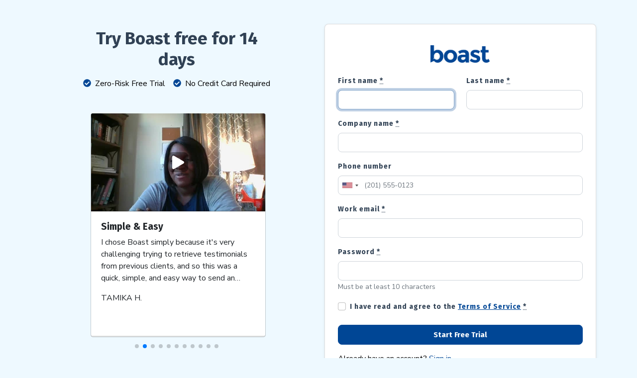

--- FILE ---
content_type: text/html; charset=utf-8
request_url: https://app.boast.io/
body_size: 20317
content:
<!DOCTYPE html>
<html lang='en'>
<head>
<meta content='text/html; charset=UTF-8' http-equiv='Content-Type'>
<meta content='width=device-width, initial-scale=1, shrink-to-fit=no' name='viewport'>
<title>
Sign Up for Free | 
Boast
</title>
<meta name="csrf-param" content="authenticity_token" />
<meta name="csrf-token" content="dRECFM1WlpeYzuQx3WGIDbhIHaCZx9ih6QyvRUq5a8Wqf1Oi-pD0Rc5uKtHU9aVVxPLEGthF9uXm7cxua4mUaw" />
<meta name="csp-nonce" />
<link rel="stylesheet" media="screen" href="https://app.boast.io/packs/css/application-cf519e62.css" />
<script src="https://app.boast.io/packs/application.d77b2589680757a61e8a.js"></script>
<link rel="shortcut icon" type="image/x-icon" href="https://app.boast.io/packs/media/images/favicon-e8f12daae7e916e8e9a6e3f952fc9caf.png" />
<script>
  // Google Tag Manager
  (function(w,d,s,l,i){w[l]=w[l]||[];w[l].push({'gtm.start':
  new Date().getTime(),event:'gtm.js'});var f=d.getElementsByTagName(s)[0],
  j=d.createElement(s),dl=l!='dataLayer'?'&l='+l:'';j.async=true;j.src=
  'https://www.googletagmanager.com/gtm.js?id='+i+dl;f.parentNode.insertBefore(j,f);
  })(window,document,'script','dataLayer','GTM-PGPVDK');
</script>

<!-- Start of HubSpot Embed Code -->
<script async='' defer='defer' id='hs-script-loader' src='//js.hs-scripts.com/1955823.js' type='text/javascript'></script>
<!-- End of HubSpot Embed Code -->

<script>
  (function(){var t=document.createElement("script");t.type="text/javascript",t.async=!0,t.src='https://cdn.firstpromoter.com/fprom.js',t.onload=t.onreadystatechange=function(){var t=this.readyState;if(!t||"complete"==t||"loaded"==t)try{$FPROM.init("2ynlf63n",".boast.io")}catch(t){}};var e=document.getElementsByTagName("script")[0];e.parentNode.insertBefore(t,e)})();
</script>

</head>
<body class='bg-sign-up'>
<main class='container'>
<div class='animate animate-slide-down' id='notice-container'>
</div>

<div class='mt-lg-5'>
<div class='row'>
<div class='col-lg-6 order-lg-1'>
<h1 class='my-2 text-center mb-3 d-block d-lg-none'>Try Boast free for 14 days</h1>
<div class='d-block d-lg-none justify-content-center mb-4'>
<div class='text-center mx-2'>
<i class='fas fa-check-circle text-primary me-1'></i>
Zero-Risk Free Trial
</div>
<div class='text-center mx-2'>
<i class='fas fa-check-circle text-primary me-1'></i>
No Credit Card Required
</div>
</div>
<div class='card'>
<div class='card-body'>
<div class='text-center mt-3 mb-4'>
<img style="max-width:120px;" src="https://app.boast.io/packs/media/images/boast-logo-dark-blue-cf26d822af8c68d353efaff808087c48.png" />
</div>
<form class="simple_form new_sign_up_form" id="new_sign_up_form" target="_parent" novalidate="novalidate" action="/users" accept-charset="UTF-8" method="post"><input type="hidden" name="authenticity_token" value="EOOL7i4aMwTEi4rfDg4mULjZHdvgbG51I6dxtHeunnS2VUvRX-W7y3Uh5TrXah7Gazp5a6iWINNq6EjFnSrcMQ" autocomplete="off" />
<div class='form-inputs'>
<div class='row'>
<div class='col-6'>
<div class="mb-3 string required sign_up_form_user_first_name"><label class="form-label string required" for="sign_up_form_user_attributes_first_name">First name <abbr title="required">*</abbr></label><input class="form-control string required" autofocus="autofocus" required="required" aria-required="true" type="text" name="sign_up_form[user_attributes][first_name]" id="sign_up_form_user_attributes_first_name" /></div>
</div>
<div class='col-6'>
<div class="mb-3 string required sign_up_form_user_last_name"><label class="form-label string required" for="sign_up_form_user_attributes_last_name">Last name <abbr title="required">*</abbr></label><input class="form-control string required" required="required" aria-required="true" type="text" name="sign_up_form[user_attributes][last_name]" id="sign_up_form_user_attributes_last_name" /></div>
</div>
</div>
<div class="mb-3 string required sign_up_form_account_name"><label class="form-label string required" for="sign_up_form_account_attributes_name">Company name <abbr title="required">*</abbr></label><input class="form-control string required" type="text" name="sign_up_form[account_attributes][name]" id="sign_up_form_account_attributes_name" /></div>
<div class="mb-3 e164_phone optional sign_up_form_user_phone"><label class="form-label e164_phone optional" for="sign_up_form_user_attributes_phone">Phone number</label><input class="form-control e164_phone optional" autocomplete="tel" name="sign_up_form[user_attributes][phone_e164_input]" type="text" id="sign_up_form_user_attributes_phone" /></div>
<div class="mb-3 email required sign_up_form_user_email"><label class="form-label email required" for="sign_up_form_user_attributes_email">Work email <abbr title="required">*</abbr></label><input class="form-control string email required" autocomplete="email" required="required" aria-required="true" type="email" value="" name="sign_up_form[user_attributes][email]" id="sign_up_form_user_attributes_email" /></div>
<div class="mb-3 password required sign_up_form_user_password"><label class="form-label password required" for="sign_up_form_user_attributes_password">Password <abbr title="required">*</abbr></label><input class="form-control password required" autocomplete="new-password" required="required" aria-required="true" type="password" name="sign_up_form[user_attributes][password]" id="sign_up_form_user_attributes_password" /><small class="form-text text-muted">Must be at least 10 characters</small></div>
<div class="mb-3 hidden sign_up_form_user_terms_of_service_agreement_terms_of_service_id"><input class="form-control hidden" value="6c057ef8-e648-4580-9609-cd7046016d04" autocomplete="off" type="hidden" name="sign_up_form[user_terms_of_service_agreement_attributes][terms_of_service_id]" id="sign_up_form_user_terms_of_service_agreement_attributes_terms_of_service_id" /></div>
<fieldset class="boolean required sign_up_form_user_terms_of_service_agreement_agreed"><div class="form-check"><input name="sign_up_form[user_terms_of_service_agreement_attributes][agreed]" type="hidden" value="0" autocomplete="off" /><input class="form-check-input boolean required" type="checkbox" value="1" name="sign_up_form[user_terms_of_service_agreement_attributes][agreed]" id="sign_up_form_user_terms_of_service_agreement_attributes_agreed" /><label class="form-label boolean required" for="sign_up_form_user_terms_of_service_agreement_attributes_agreed">I have read and agree to the <a data-bs-toggle="modal" data-bs-target="#sign-up-terms-of-service-modal" href="">Terms of Service</a> <abbr title="required">*</abbr></label></div></fieldset>
<div class="mb-3 hidden sign_up_form_account_time_zone form-group-valid"><input class="form-control hidden" autocomplete="off" type="hidden" value="UTC" name="sign_up_form[account_attributes][time_zone]" id="sign_up_form_account_attributes_time_zone" /></div>
<div class="mb-3 hidden sign_up_form_account_address_country_code form-group-valid"><input class="form-control hidden" autocomplete="off" type="hidden" value="US" name="sign_up_form[account_attributes][address_country_code]" id="sign_up_form_account_attributes_address_country_code" /></div>
</div>
<div class='row align-items-center my-3'>
<div class='col'><input type="submit" name="commit" value="Start Free Trial" class="btn btn btn-primary btn-lg w-100" data-disable-with="Start Free Trial" /></div>
</div>
<div class='row'>
<div class='mb-4'>
Already have an account?
<a href='/users/sign_in' target='_parent'>Sign in</a>
</div>
</div>
</form><div class='modal hide' id='sign-up-terms-of-service-modal' role='dialog' tabindex='-1'>
<div class='modal-dialog-centered modal-dialog modal-xl' role='document'>
<div class='modal-content'>
<div class='modal-header'>
<h1 class='h4 modal-title'>Terms of Service Agreement</h1>
<button aria-label='Close' class='btn-close' data-bs-dismiss='modal' type='button'></button>
</div>
<div class='modal-body'>
<iframe srcdoc="&lt;style type=&quot;text/css&quot;&gt;@import url(&#39;https://themes.googleusercontent.com/fonts/css?kit=7IYzhfaYYn0wGuHRUiulcuozAy9cvUrzyJNf74r_mvUKm4E92qTL6vSJd_ALAdZ3&#39;);ol.lst-kix_2of4km5fsfxt-1.start{counter-reset:lst-ctn-kix_2of4km5fsfxt-1 0}ol.lst-kix_ny4vxer3j4vn-6.start{counter-reset:lst-ctn-kix_ny4vxer3j4vn-6 0}ul.lst-kix_1jamq6kbopcz-2{list-style-type:none}ul.lst-kix_1jamq6kbopcz-3{list-style-type:none}ul.lst-kix_1jamq6kbopcz-0{list-style-type:none}ul.lst-kix_1jamq6kbopcz-1{list-style-type:none}ul.lst-kix_1jamq6kbopcz-6{list-style-type:none}ul.lst-kix_1jamq6kbopcz-7{list-style-type:none}ul.lst-kix_1jamq6kbopcz-4{list-style-type:none}ul.lst-kix_1jamq6kbopcz-5{list-style-type:none}.lst-kix_g718txq4dr95-2&gt;li:before{content:&quot;\0025a0  &quot;}.lst-kix_2of4km5fsfxt-7&gt;li{counter-increment:lst-ctn-kix_2of4km5fsfxt-7}.lst-kix_ny4vxer3j4vn-8&gt;li:before{content:&quot;&quot; counter(lst-ctn-kix_ny4vxer3j4vn-8,lower-roman) &quot;. &quot;}.lst-kix_g718txq4dr95-3&gt;li:before{content:&quot;\0025cf  &quot;}.lst-kix_g718txq4dr95-0&gt;li:before{content:&quot;\0025cf  &quot;}.lst-kix_g718txq4dr95-8&gt;li:before{content:&quot;\0025a0  &quot;}.lst-kix_g718txq4dr95-1&gt;li:before{content:&quot;\0025cb  &quot;}.lst-kix_ny4vxer3j4vn-3&gt;li:before{content:&quot;&quot; counter(lst-ctn-kix_ny4vxer3j4vn-3,decimal) &quot;. &quot;}.lst-kix_ny4vxer3j4vn-4&gt;li:before{content:&quot;&quot; counter(lst-ctn-kix_ny4vxer3j4vn-4,lower-latin) &quot;. &quot;}ul.lst-kix_os7uhda1shgk-0{list-style-type:none}ul.lst-kix_os7uhda1shgk-1{list-style-type:none}ol.lst-kix_2of4km5fsfxt-7.start{counter-reset:lst-ctn-kix_2of4km5fsfxt-7 0}.lst-kix_ny4vxer3j4vn-6&gt;li:before{content:&quot;&quot; counter(lst-ctn-kix_ny4vxer3j4vn-6,decimal) &quot;. &quot;}ul.lst-kix_os7uhda1shgk-4{list-style-type:none}ul.lst-kix_os7uhda1shgk-5{list-style-type:none}.lst-kix_ny4vxer3j4vn-5&gt;li:before{content:&quot;&quot; counter(lst-ctn-kix_ny4vxer3j4vn-5,lower-roman) &quot;. &quot;}.lst-kix_ny4vxer3j4vn-7&gt;li:before{content:&quot;&quot; counter(lst-ctn-kix_ny4vxer3j4vn-7,lower-latin) &quot;. &quot;}ul.lst-kix_os7uhda1shgk-2{list-style-type:none}ul.lst-kix_os7uhda1shgk-3{list-style-type:none}ul.lst-kix_os7uhda1shgk-8{list-style-type:none}ul.lst-kix_os7uhda1shgk-6{list-style-type:none}ul.lst-kix_os7uhda1shgk-7{list-style-type:none}ul.lst-kix_e1chs35bcrns-8{list-style-type:none}ul.lst-kix_e1chs35bcrns-7{list-style-type:none}ul.lst-kix_e1chs35bcrns-2{list-style-type:none}ul.lst-kix_e1chs35bcrns-1{list-style-type:none}ul.lst-kix_e1chs35bcrns-0{list-style-type:none}ul.lst-kix_e1chs35bcrns-6{list-style-type:none}ul.lst-kix_e1chs35bcrns-5{list-style-type:none}ul.lst-kix_e1chs35bcrns-4{list-style-type:none}ol.lst-kix_2of4km5fsfxt-6.start{counter-reset:lst-ctn-kix_2of4km5fsfxt-6 0}ul.lst-kix_e1chs35bcrns-3{list-style-type:none}ol.lst-kix_2of4km5fsfxt-0.start{counter-reset:lst-ctn-kix_2of4km5fsfxt-0 0}.lst-kix_ny4vxer3j4vn-2&gt;li:before{content:&quot;&quot; counter(lst-ctn-kix_ny4vxer3j4vn-2,lower-roman) &quot;. &quot;}.lst-kix_ny4vxer3j4vn-1&gt;li:before{content:&quot;&quot; counter(lst-ctn-kix_ny4vxer3j4vn-1,lower-latin) &quot;. &quot;}.lst-kix_ny4vxer3j4vn-0&gt;li:before{content:&quot;&quot; counter(lst-ctn-kix_ny4vxer3j4vn-0,decimal) &quot;. &quot;}.lst-kix_ny4vxer3j4vn-8&gt;li{counter-increment:lst-ctn-kix_ny4vxer3j4vn-8}.lst-kix_g718txq4dr95-7&gt;li:before{content:&quot;\0025cb  &quot;}.lst-kix_g718txq4dr95-6&gt;li:before{content:&quot;\0025cf  &quot;}.lst-kix_g718txq4dr95-4&gt;li:before{content:&quot;\0025cb  &quot;}.lst-kix_g718txq4dr95-5&gt;li:before{content:&quot;\0025a0  &quot;}.lst-kix_v2mkt28beb4r-5&gt;li:before{content:&quot;\0025a0  &quot;}.lst-kix_v2mkt28beb4r-7&gt;li:before{content:&quot;\0025cb  &quot;}ul.lst-kix_3ewvwf9bo1br-5{list-style-type:none}ul.lst-kix_3ewvwf9bo1br-4{list-style-type:none}ul.lst-kix_3ewvwf9bo1br-3{list-style-type:none}ul.lst-kix_3ewvwf9bo1br-2{list-style-type:none}.lst-kix_v2mkt28beb4r-1&gt;li:before{content:&quot;\0025cb  &quot;}ul.lst-kix_3ewvwf9bo1br-1{list-style-type:none}ul.lst-kix_3ewvwf9bo1br-0{list-style-type:none}.lst-kix_2of4km5fsfxt-4&gt;li:before{content:&quot;&quot; counter(lst-ctn-kix_2of4km5fsfxt-4,lower-latin) &quot;. &quot;}.lst-kix_2of4km5fsfxt-4&gt;li{counter-increment:lst-ctn-kix_2of4km5fsfxt-4}ol.lst-kix_ny4vxer3j4vn-5.start{counter-reset:lst-ctn-kix_ny4vxer3j4vn-5 0}.lst-kix_2of4km5fsfxt-6&gt;li:before{content:&quot;&quot; counter(lst-ctn-kix_2of4km5fsfxt-6,decimal) &quot;. &quot;}.lst-kix_6mvyu87n96an-1&gt;li:before{content:&quot;\0025cb  &quot;}.lst-kix_2of4km5fsfxt-3&gt;li{counter-increment:lst-ctn-kix_2of4km5fsfxt-3}.lst-kix_v2mkt28beb4r-3&gt;li:before{content:&quot;\0025cf  &quot;}.lst-kix_2of4km5fsfxt-8&gt;li:before{content:&quot;&quot; counter(lst-ctn-kix_2of4km5fsfxt-8,lower-roman) &quot;. &quot;}.lst-kix_ef65lpkpzkh-2&gt;li:before{content:&quot;\0025a0  &quot;}.lst-kix_ef65lpkpzkh-4&gt;li:before{content:&quot;\0025cb  &quot;}ul.lst-kix_v2mkt28beb4r-8{list-style-type:none}.lst-kix_ef65lpkpzkh-0&gt;li:before{content:&quot;\0025cf  &quot;}ul.lst-kix_v2mkt28beb4r-5{list-style-type:none}ul.lst-kix_v2mkt28beb4r-4{list-style-type:none}ul.lst-kix_v2mkt28beb4r-7{list-style-type:none}ul.lst-kix_v2mkt28beb4r-6{list-style-type:none}.lst-kix_zecwdrdltu5z-0&gt;li:before{content:&quot;\0025cf  &quot;}.lst-kix_zecwdrdltu5z-2&gt;li:before{content:&quot;\0025a0  &quot;}ul.lst-kix_ycryehj7ddu3-0{list-style-type:none}ul.lst-kix_3ewvwf9bo1br-8{list-style-type:none}ul.lst-kix_ycryehj7ddu3-1{list-style-type:none}ul.lst-kix_3ewvwf9bo1br-7{list-style-type:none}.lst-kix_2of4km5fsfxt-2&gt;li{counter-increment:lst-ctn-kix_2of4km5fsfxt-2}ul.lst-kix_3ewvwf9bo1br-6{list-style-type:none}ol.lst-kix_2of4km5fsfxt-8.start{counter-reset:lst-ctn-kix_2of4km5fsfxt-8 0}.lst-kix_ycryehj7ddu3-6&gt;li:before{content:&quot;\0025cf  &quot;}.lst-kix_ny4vxer3j4vn-6&gt;li{counter-increment:lst-ctn-kix_ny4vxer3j4vn-6}.lst-kix_ny4vxer3j4vn-0&gt;li{counter-increment:lst-ctn-kix_ny4vxer3j4vn-0}ul.lst-kix_ycryehj7ddu3-4{list-style-type:none}ul.lst-kix_ycryehj7ddu3-5{list-style-type:none}ul.lst-kix_ycryehj7ddu3-2{list-style-type:none}ul.lst-kix_ycryehj7ddu3-3{list-style-type:none}ul.lst-kix_ycryehj7ddu3-8{list-style-type:none}.lst-kix_ycryehj7ddu3-0&gt;li:before{content:&quot;\0025cf  &quot;}.lst-kix_ycryehj7ddu3-8&gt;li:before{content:&quot;\0025a0  &quot;}ul.lst-kix_ycryehj7ddu3-6{list-style-type:none}ul.lst-kix_ycryehj7ddu3-7{list-style-type:none}ol.lst-kix_2of4km5fsfxt-8{list-style-type:none}ul.lst-kix_v2mkt28beb4r-1{list-style-type:none}ul.lst-kix_v2mkt28beb4r-0{list-style-type:none}ol.lst-kix_2of4km5fsfxt-6{list-style-type:none}ul.lst-kix_v2mkt28beb4r-3{list-style-type:none}ol.lst-kix_2of4km5fsfxt-7{list-style-type:none}ul.lst-kix_v2mkt28beb4r-2{list-style-type:none}ol.lst-kix_2of4km5fsfxt-4{list-style-type:none}.lst-kix_ny4vxer3j4vn-1&gt;li{counter-increment:lst-ctn-kix_ny4vxer3j4vn-1}ul.lst-kix_fso5nymlwv9p-7{list-style-type:none}ol.lst-kix_2of4km5fsfxt-5{list-style-type:none}ul.lst-kix_fso5nymlwv9p-6{list-style-type:none}ol.lst-kix_2of4km5fsfxt-2{list-style-type:none}ol.lst-kix_2of4km5fsfxt-3{list-style-type:none}ul.lst-kix_fso5nymlwv9p-8{list-style-type:none}ol.lst-kix_2of4km5fsfxt-0{list-style-type:none}ul.lst-kix_fso5nymlwv9p-3{list-style-type:none}ol.lst-kix_2of4km5fsfxt-1{list-style-type:none}.lst-kix_ycryehj7ddu3-2&gt;li:before{content:&quot;\0025a0  &quot;}.lst-kix_ny4vxer3j4vn-7&gt;li{counter-increment:lst-ctn-kix_ny4vxer3j4vn-7}ul.lst-kix_fso5nymlwv9p-2{list-style-type:none}ul.lst-kix_fso5nymlwv9p-5{list-style-type:none}ul.lst-kix_fso5nymlwv9p-4{list-style-type:none}ol.lst-kix_ny4vxer3j4vn-7.start{counter-reset:lst-ctn-kix_ny4vxer3j4vn-7 0}.lst-kix_ycryehj7ddu3-4&gt;li:before{content:&quot;\0025cb  &quot;}ul.lst-kix_fso5nymlwv9p-1{list-style-type:none}ul.lst-kix_fso5nymlwv9p-0{list-style-type:none}.lst-kix_6mvyu87n96an-7&gt;li:before{content:&quot;\0025cb  &quot;}ol.lst-kix_ny4vxer3j4vn-8.start{counter-reset:lst-ctn-kix_ny4vxer3j4vn-8 0}.lst-kix_6mvyu87n96an-3&gt;li:before{content:&quot;\0025cf  &quot;}.lst-kix_2of4km5fsfxt-2&gt;li:before{content:&quot;&quot; counter(lst-ctn-kix_2of4km5fsfxt-2,lower-roman) &quot;. &quot;}.lst-kix_6mvyu87n96an-5&gt;li:before{content:&quot;\0025a0  &quot;}.lst-kix_2of4km5fsfxt-0&gt;li:before{content:&quot;&quot; counter(lst-ctn-kix_2of4km5fsfxt-0,decimal) &quot;. &quot;}.lst-kix_3ewvwf9bo1br-7&gt;li:before{content:&quot;\0025cb  &quot;}.lst-kix_3ewvwf9bo1br-4&gt;li:before{content:&quot;\0025cb  &quot;}.lst-kix_3ewvwf9bo1br-8&gt;li:before{content:&quot;\0025a0  &quot;}.lst-kix_e1chs35bcrns-6&gt;li:before{content:&quot;\0025cf  &quot;}.lst-kix_os7uhda1shgk-0&gt;li:before{content:&quot;\0025cf  &quot;}.lst-kix_e1chs35bcrns-7&gt;li:before{content:&quot;\0025cb  &quot;}.lst-kix_3ewvwf9bo1br-3&gt;li:before{content:&quot;\0025cf  &quot;}.lst-kix_e1chs35bcrns-8&gt;li:before{content:&quot;\0025a0  &quot;}.lst-kix_3ewvwf9bo1br-2&gt;li:before{content:&quot;\0025a0  &quot;}ul.lst-kix_zecwdrdltu5z-0{list-style-type:none}ul.lst-kix_zecwdrdltu5z-1{list-style-type:none}.lst-kix_fso5nymlwv9p-0&gt;li:before{content:&quot;\0025cf  &quot;}.lst-kix_fso5nymlwv9p-1&gt;li:before{content:&quot;\0025cb  &quot;}.lst-kix_3ewvwf9bo1br-5&gt;li:before{content:&quot;\0025a0  &quot;}ul.lst-kix_zecwdrdltu5z-4{list-style-type:none}ol.lst-kix_2of4km5fsfxt-4.start{counter-reset:lst-ctn-kix_2of4km5fsfxt-4 0}ul.lst-kix_zecwdrdltu5z-5{list-style-type:none}ul.lst-kix_zecwdrdltu5z-2{list-style-type:none}.lst-kix_3ewvwf9bo1br-6&gt;li:before{content:&quot;\0025cf  &quot;}ul.lst-kix_zecwdrdltu5z-3{list-style-type:none}.lst-kix_fso5nymlwv9p-4&gt;li:before{content:&quot;\0025cb  &quot;}.lst-kix_fso5nymlwv9p-5&gt;li:before{content:&quot;\0025a0  &quot;}.lst-kix_fso5nymlwv9p-2&gt;li:before{content:&quot;\0025a0  &quot;}.lst-kix_fso5nymlwv9p-3&gt;li:before{content:&quot;\0025cf  &quot;}.lst-kix_fso5nymlwv9p-6&gt;li:before{content:&quot;\0025cf  &quot;}.lst-kix_fso5nymlwv9p-7&gt;li:before{content:&quot;\0025cb  &quot;}.lst-kix_os7uhda1shgk-8&gt;li:before{content:&quot;\0025a0  &quot;}.lst-kix_os7uhda1shgk-7&gt;li:before{content:&quot;\0025cb  &quot;}.lst-kix_e1chs35bcrns-0&gt;li:before{content:&quot;\0025cf  &quot;}.lst-kix_os7uhda1shgk-6&gt;li:before{content:&quot;\0025cf  &quot;}.lst-kix_e1chs35bcrns-2&gt;li:before{content:&quot;\0025a0  &quot;}.lst-kix_os7uhda1shgk-4&gt;li:before{content:&quot;\0025cb  &quot;}.lst-kix_e1chs35bcrns-1&gt;li:before{content:&quot;\0025cb  &quot;}.lst-kix_e1chs35bcrns-3&gt;li:before{content:&quot;\0025cf  &quot;}.lst-kix_os7uhda1shgk-3&gt;li:before{content:&quot;\0025cf  &quot;}.lst-kix_os7uhda1shgk-5&gt;li:before{content:&quot;\0025a0  &quot;}.lst-kix_3ewvwf9bo1br-1&gt;li:before{content:&quot;\0025cb  &quot;}.lst-kix_3ewvwf9bo1br-0&gt;li:before{content:&quot;\0025cf  &quot;}ol.lst-kix_ny4vxer3j4vn-3.start{counter-reset:lst-ctn-kix_ny4vxer3j4vn-3 0}.lst-kix_fso5nymlwv9p-8&gt;li:before{content:&quot;\0025a0  &quot;}.lst-kix_e1chs35bcrns-5&gt;li:before{content:&quot;\0025a0  &quot;}.lst-kix_os7uhda1shgk-1&gt;li:before{content:&quot;\0025cb  &quot;}.lst-kix_e1chs35bcrns-4&gt;li:before{content:&quot;\0025cb  &quot;}.lst-kix_os7uhda1shgk-2&gt;li:before{content:&quot;\0025a0  &quot;}.lst-kix_2of4km5fsfxt-8&gt;li{counter-increment:lst-ctn-kix_2of4km5fsfxt-8}.lst-kix_1jamq6kbopcz-4&gt;li:before{content:&quot;\0025cb  &quot;}.lst-kix_1jamq6kbopcz-5&gt;li:before{content:&quot;\0025a0  &quot;}.lst-kix_zecwdrdltu5z-8&gt;li:before{content:&quot;\0025a0  &quot;}.lst-kix_1jamq6kbopcz-3&gt;li:before{content:&quot;\0025cf  &quot;}.lst-kix_1jamq6kbopcz-7&gt;li:before{content:&quot;\0025cb  &quot;}.lst-kix_1jamq6kbopcz-0&gt;li:before{content:&quot;\0025cf  &quot;}.lst-kix_1jamq6kbopcz-1&gt;li:before{content:&quot;\0025cb  &quot;}.lst-kix_1jamq6kbopcz-8&gt;li:before{content:&quot;\0025a0  &quot;}.lst-kix_zecwdrdltu5z-4&gt;li:before{content:&quot;\0025cb  &quot;}.lst-kix_2of4km5fsfxt-1&gt;li{counter-increment:lst-ctn-kix_2of4km5fsfxt-1}.lst-kix_zecwdrdltu5z-3&gt;li:before{content:&quot;\0025cf  &quot;}.lst-kix_1jamq6kbopcz-2&gt;li:before{content:&quot;\0025a0  &quot;}ul.lst-kix_ef65lpkpzkh-5{list-style-type:none}ul.lst-kix_6mvyu87n96an-2{list-style-type:none}ul.lst-kix_ef65lpkpzkh-6{list-style-type:none}ul.lst-kix_6mvyu87n96an-1{list-style-type:none}ul.lst-kix_ef65lpkpzkh-3{list-style-type:none}ul.lst-kix_6mvyu87n96an-0{list-style-type:none}ul.lst-kix_ef65lpkpzkh-4{list-style-type:none}ol.lst-kix_ny4vxer3j4vn-4.start{counter-reset:lst-ctn-kix_ny4vxer3j4vn-4 0}ul.lst-kix_ef65lpkpzkh-7{list-style-type:none}.lst-kix_ef65lpkpzkh-7&gt;li:before{content:&quot;\0025cb  &quot;}ul.lst-kix_ef65lpkpzkh-8{list-style-type:none}.lst-kix_zecwdrdltu5z-5&gt;li:before{content:&quot;\0025a0  &quot;}.lst-kix_zecwdrdltu5z-6&gt;li:before{content:&quot;\0025cf  &quot;}.lst-kix_ef65lpkpzkh-6&gt;li:before{content:&quot;\0025cf  &quot;}.lst-kix_zecwdrdltu5z-7&gt;li:before{content:&quot;\0025cb  &quot;}ul.lst-kix_ef65lpkpzkh-1{list-style-type:none}.lst-kix_1jamq6kbopcz-6&gt;li:before{content:&quot;\0025cf  &quot;}ul.lst-kix_ef65lpkpzkh-2{list-style-type:none}ul.lst-kix_ef65lpkpzkh-0{list-style-type:none}.lst-kix_ef65lpkpzkh-5&gt;li:before{content:&quot;\0025a0  &quot;}ul.lst-kix_zecwdrdltu5z-8{list-style-type:none}ul.lst-kix_zecwdrdltu5z-6{list-style-type:none}ul.lst-kix_zecwdrdltu5z-7{list-style-type:none}ul.lst-kix_6mvyu87n96an-8{list-style-type:none}.lst-kix_ef65lpkpzkh-8&gt;li:before{content:&quot;\0025a0  &quot;}ul.lst-kix_6mvyu87n96an-7{list-style-type:none}ul.lst-kix_6mvyu87n96an-6{list-style-type:none}ul.lst-kix_6mvyu87n96an-5{list-style-type:none}ul.lst-kix_6mvyu87n96an-4{list-style-type:none}ul.lst-kix_6mvyu87n96an-3{list-style-type:none}.lst-kix_ny4vxer3j4vn-5&gt;li{counter-increment:lst-ctn-kix_ny4vxer3j4vn-5}.lst-kix_ny4vxer3j4vn-2&gt;li{counter-increment:lst-ctn-kix_ny4vxer3j4vn-2}.lst-kix_ny4vxer3j4vn-3&gt;li{counter-increment:lst-ctn-kix_ny4vxer3j4vn-3}ol.lst-kix_ny4vxer3j4vn-2.start{counter-reset:lst-ctn-kix_ny4vxer3j4vn-2 0}.lst-kix_v2mkt28beb4r-2&gt;li:before{content:&quot;\0025a0  &quot;}.lst-kix_v2mkt28beb4r-6&gt;li:before{content:&quot;\0025cf  &quot;}.lst-kix_2of4km5fsfxt-3&gt;li:before{content:&quot;&quot; counter(lst-ctn-kix_2of4km5fsfxt-3,decimal) &quot;. &quot;}.lst-kix_2of4km5fsfxt-5&gt;li:before{content:&quot;&quot; counter(lst-ctn-kix_2of4km5fsfxt-5,lower-roman) &quot;. &quot;}.lst-kix_v2mkt28beb4r-0&gt;li:before{content:&quot;\0025cf  &quot;}.lst-kix_v2mkt28beb4r-8&gt;li:before{content:&quot;\0025a0  &quot;}.lst-kix_2of4km5fsfxt-7&gt;li:before{content:&quot;&quot; counter(lst-ctn-kix_2of4km5fsfxt-7,lower-latin) &quot;. &quot;}.lst-kix_ny4vxer3j4vn-4&gt;li{counter-increment:lst-ctn-kix_ny4vxer3j4vn-4}.lst-kix_6mvyu87n96an-0&gt;li:before{content:&quot;\0025cf  &quot;}.lst-kix_v2mkt28beb4r-4&gt;li:before{content:&quot;\0025cb  &quot;}.lst-kix_ef65lpkpzkh-3&gt;li:before{content:&quot;\0025cf  &quot;}ol.lst-kix_2of4km5fsfxt-2.start{counter-reset:lst-ctn-kix_2of4km5fsfxt-2 0}.lst-kix_ef65lpkpzkh-1&gt;li:before{content:&quot;\0025cb  &quot;}.lst-kix_zecwdrdltu5z-1&gt;li:before{content:&quot;\0025cb  &quot;}ul.lst-kix_g718txq4dr95-0{list-style-type:none}ol.lst-kix_2of4km5fsfxt-5.start{counter-reset:lst-ctn-kix_2of4km5fsfxt-5 0}ul.lst-kix_g718txq4dr95-5{list-style-type:none}ul.lst-kix_g718txq4dr95-6{list-style-type:none}ul.lst-kix_g718txq4dr95-7{list-style-type:none}ul.lst-kix_g718txq4dr95-8{list-style-type:none}ul.lst-kix_g718txq4dr95-1{list-style-type:none}.lst-kix_2of4km5fsfxt-5&gt;li{counter-increment:lst-ctn-kix_2of4km5fsfxt-5}ul.lst-kix_g718txq4dr95-2{list-style-type:none}ul.lst-kix_g718txq4dr95-3{list-style-type:none}ul.lst-kix_g718txq4dr95-4{list-style-type:none}ol.lst-kix_2of4km5fsfxt-3.start{counter-reset:lst-ctn-kix_2of4km5fsfxt-3 0}.lst-kix_ycryehj7ddu3-7&gt;li:before{content:&quot;\0025cb  &quot;}ol.lst-kix_ny4vxer3j4vn-8{list-style-type:none}ul.lst-kix_1jamq6kbopcz-8{list-style-type:none}ol.lst-kix_ny4vxer3j4vn-7{list-style-type:none}ol.lst-kix_ny4vxer3j4vn-6{list-style-type:none}ol.lst-kix_ny4vxer3j4vn-5{list-style-type:none}.lst-kix_ycryehj7ddu3-5&gt;li:before{content:&quot;\0025a0  &quot;}ol.lst-kix_ny4vxer3j4vn-4{list-style-type:none}ol.lst-kix_ny4vxer3j4vn-3{list-style-type:none}ol.lst-kix_ny4vxer3j4vn-2{list-style-type:none}ol.lst-kix_ny4vxer3j4vn-0.start{counter-reset:lst-ctn-kix_ny4vxer3j4vn-0 0}ol.lst-kix_ny4vxer3j4vn-1{list-style-type:none}ol.lst-kix_ny4vxer3j4vn-0{list-style-type:none}.lst-kix_ycryehj7ddu3-1&gt;li:before{content:&quot;\0025cb  &quot;}.lst-kix_ycryehj7ddu3-3&gt;li:before{content:&quot;\0025cf  &quot;}.lst-kix_2of4km5fsfxt-0&gt;li{counter-increment:lst-ctn-kix_2of4km5fsfxt-0}ol.lst-kix_ny4vxer3j4vn-1.start{counter-reset:lst-ctn-kix_ny4vxer3j4vn-1 0}.lst-kix_6mvyu87n96an-8&gt;li:before{content:&quot;\0025a0  &quot;}.lst-kix_2of4km5fsfxt-6&gt;li{counter-increment:lst-ctn-kix_2of4km5fsfxt-6}li.li-bullet-0:before{margin-left:-18pt;white-space:nowrap;display:inline-block;min-width:18pt}.lst-kix_6mvyu87n96an-2&gt;li:before{content:&quot;\0025a0  &quot;}.lst-kix_6mvyu87n96an-4&gt;li:before{content:&quot;\0025cb  &quot;}.lst-kix_6mvyu87n96an-6&gt;li:before{content:&quot;\0025cf  &quot;}.lst-kix_2of4km5fsfxt-1&gt;li:before{content:&quot;&quot; counter(lst-ctn-kix_2of4km5fsfxt-1,lower-latin) &quot;. &quot;}ol{margin:0;padding:0}table td,table th{padding:0}.c0{margin-left:36pt;padding-top:3pt;padding-left:0pt;padding-bottom:12pt;line-height:1.15;orphans:2;widows:2;text-align:left}.c1{background-color:#ffffff;color:#24292e;font-weight:700;text-decoration:none;vertical-align:baseline;font-size:16.5pt;font-family:&quot;Arial&quot;;font-style:normal}.c8{margin-left:-15pt;padding-top:18pt;padding-bottom:12pt;line-height:1.0;orphans:2;widows:2;text-align:left}.c16{padding-top:18pt;padding-bottom:12pt;line-height:1.25;orphans:2;widows:2;text-align:left}.c4{padding-top:0pt;padding-bottom:12pt;line-height:1.15;orphans:2;widows:2;text-align:left}.c20{background-color:#ffffff;color:#328c9a;font-weight:700;font-size:24pt;font-family:&quot;Raleway&quot;}.c5{background-color:#ffffff;color:#24292e;font-weight:700;font-size:12pt;font-family:&quot;Arial&quot;}.c2{background-color:#ffffff;font-size:12pt;font-family:&quot;Arial&quot;;color:#24292e;font-weight:400}.c19{background-color:#ffffff;color:#999999;font-weight:400;font-size:18pt;font-family:&quot;Raleway&quot;}.c14{font-size:12pt;font-family:&quot;Arial&quot;;color:#24292e;font-weight:700}.c10{text-decoration-skip-ink:none;-webkit-text-decoration-skip:none;color:#1155cc;text-decoration:underline}.c17{background-color:#ffffff;font-weight:400;font-size:12pt;font-family:&quot;Arial&quot;}.c9{font-size:16.5pt;font-family:&quot;Arial&quot;;color:#24292e;font-weight:400}.c3{text-decoration:none;vertical-align:baseline;font-style:normal}.c11{text-decoration:none;vertical-align:baseline;font-style:italic}.c18{background-color:#ffffff;max-width:468pt;padding:72pt 72pt 72pt 72pt}.c7{margin-left:36pt;padding-left:0pt}.c12{padding:0;margin:0}.c6{color:inherit;text-decoration:inherit}.c13{font-style:italic}.c21{font-weight:700}.c15{height:12pt}.title{background-color:#ffffff;padding-top:0pt;color:#24292e;font-size:26pt;padding-bottom:3pt;font-family:&quot;Arial&quot;;line-height:1.15;page-break-after:avoid;orphans:2;widows:2;text-align:left}.subtitle{background-color:#ffffff;padding-top:0pt;color:#666666;font-size:15pt;padding-bottom:16pt;font-family:&quot;Arial&quot;;line-height:1.15;page-break-after:avoid;orphans:2;widows:2;text-align:left}li{background-color:#ffffff;color:#24292e;font-size:12pt;font-family:&quot;Arial&quot;}p{background-color:#ffffff;margin:0;color:#24292e;font-size:12pt;font-family:&quot;Arial&quot;}h1{background-color:#ffffff;padding-top:10pt;color:#154359;font-weight:700;font-size:40pt;padding-bottom:12pt;font-family:&quot;Halant&quot;;line-height:1.0;page-break-after:avoid;orphans:2;widows:2;text-align:left}h2{background-color:#ffffff;padding-top:10pt;color:#154359;font-weight:700;font-size:30pt;padding-bottom:12pt;font-family:&quot;Raleway&quot;;line-height:1.0;page-break-after:avoid;orphans:2;widows:2;text-align:left}h3{background-color:#ffffff;padding-top:10pt;color:#328c9a;font-weight:700;font-size:24pt;padding-bottom:12pt;font-family:&quot;Raleway&quot;;line-height:1.5;page-break-after:avoid;orphans:2;widows:2;text-align:left}h4{background-color:#ffffff;padding-top:0pt;color:#999999;font-size:18pt;padding-bottom:12pt;font-family:&quot;Raleway&quot;;line-height:1.15;page-break-after:avoid;orphans:2;widows:2;text-align:left}h5{background-color:#ffffff;padding-top:8pt;color:#999999;font-size:14pt;padding-bottom:12pt;font-family:&quot;Raleway&quot;;line-height:1.15;page-break-after:avoid;orphans:2;widows:2;text-align:left}h6{background-color:#ffffff;padding-top:8pt;color:#999999;font-size:14pt;padding-bottom:12pt;font-family:&quot;Raleway&quot;;line-height:1.15;page-break-after:avoid;font-style:italic;orphans:2;widows:2;text-align:left}&lt;/style&gt;&lt;/head&gt;&lt;body class=&quot;c18&quot;&gt;&lt;p class=&quot;c4&quot;&gt;&lt;span class=&quot;c2 c3&quot;&gt;Thank you for using Boast! We&amp;#39;re happy you&amp;#39;re here. Please read this Terms of Service agreement carefully before accessing or using Boast. Because it is such an important contract between us and our users, we have tried to make it as clear as possible. For your convenience, we have presented these terms in a short non-binding summary then followed by the full legal terms.&lt;/span&gt;&lt;/p&gt;&lt;h3 class=&quot;c16&quot; id=&quot;h.j1rnk2k4irvr&quot;&gt;&lt;span class=&quot;c1&quot;&gt;The Boast Terms of Service&lt;/span&gt;&lt;/h3&gt;&lt;p class=&quot;c4&quot;&gt;&lt;span class=&quot;c2&quot;&gt;Effective date: &lt;/span&gt;&lt;span&gt;January 15&lt;/span&gt;&lt;span class=&quot;c2&quot;&gt;, &lt;/span&gt;&lt;span&gt;2021&lt;/span&gt;&lt;/p&gt;&lt;h3 class=&quot;c8&quot; id=&quot;h.qwgisjpzrit0&quot;&gt;&lt;span class=&quot;c1&quot;&gt;A. Definitions&lt;/span&gt;&lt;/h3&gt;&lt;p class=&quot;c4&quot;&gt;&lt;span class=&quot;c2&quot;&gt;Short version: &lt;/span&gt;&lt;span class=&quot;c2 c11&quot;&gt;We use these basic terms throughout the agreement, and they have specific meanings. You should know what we mean when we use each of the terms. There&amp;#39;s not going to be a test on it, but it&amp;#39;s still useful information.&lt;/span&gt;&lt;/p&gt;&lt;ol class=&quot;c12 lst-kix_2of4km5fsfxt-0 start&quot; start=&quot;1&quot;&gt;&lt;li class=&quot;c4 c7 li-bullet-0&quot;&gt;&lt;span class=&quot;c2&quot;&gt;The &amp;ldquo;Agreement&amp;rdquo; refers, collectively, to all the terms, conditions, notices contained or referenced in this document (the &amp;ldquo;Terms of Service&amp;rdquo; or the &amp;quot;Terms&amp;quot;) and all other operating rules, policies (including the Boast Privacy Statement, available at https://www.b&lt;/span&gt;&lt;span class=&quot;c2&quot;&gt;oast.io/privacy&lt;/span&gt;&lt;span class=&quot;c2 c3&quot;&gt;) and procedures that we may publish from time to time on the Website. &lt;/span&gt;&lt;/li&gt;&lt;li class=&quot;c0 li-bullet-0&quot;&gt;&lt;span class=&quot;c2 c3&quot;&gt;The &amp;ldquo;Service&amp;rdquo; refers to the applications, software, products, and services provided by Boast.&lt;/span&gt;&lt;/li&gt;&lt;li class=&quot;c0 li-bullet-0&quot;&gt;&lt;span class=&quot;c2 c3&quot;&gt;The &amp;ldquo;Website&amp;rdquo; refers to Boast&amp;rsquo;s website located at Boast.io, and all content, services, and products provided by Boast at or through the Website. It also refers to Boast-owned subdomains of Boast.io, such as secure.boast.io. Occasionally, websites owned by Boast may provide different or additional terms of service. If those additional terms conflict with this Agreement, the more specific terms apply to the relevant page or service.&lt;/span&gt;&lt;/li&gt;&lt;li class=&quot;c0 li-bullet-0&quot;&gt;&lt;span&gt;&amp;ldquo;Customer&amp;rdquo;, &lt;/span&gt;&lt;span class=&quot;c2&quot;&gt;&amp;ldquo;The User,&amp;rdquo; &amp;ldquo;You,&amp;rdquo; and &amp;ldquo;Your&amp;rdquo; refers to the individual person, company, or organization that has visited or is using the Website or Service; that accesses or uses any part of the account; or that directs the use of the account in the performance of its functions. A User must be at least 13 years of age. Special terms may apply for business or government accounts (See &lt;/span&gt;&lt;span class=&quot;c2&quot;&gt;Section B(4): Additional Terms&lt;/span&gt;&lt;span class=&quot;c2 c3&quot;&gt;).&lt;/span&gt;&lt;/li&gt;&lt;li class=&quot;c0 li-bullet-0&quot;&gt;&lt;span class=&quot;c2&quot;&gt;&amp;ldquo;Boast,&amp;rdquo; &amp;ldquo;We,&amp;rdquo; and &amp;ldquo;Us&amp;rdquo;, &lt;/span&gt;&lt;span&gt;&amp;ldquo;Our&amp;rdquo;&lt;/span&gt;&lt;span class=&quot;c2 c3&quot;&gt;&amp;nbsp;refers to Boast, Inc., as well as our affiliates, directors, subsidiaries, contractors, licensors, officers, agents, and employees.&lt;/span&gt;&lt;/li&gt;&lt;li class=&quot;c0 li-bullet-0&quot;&gt;&lt;span class=&quot;c2 c3&quot;&gt;&amp;ldquo;Submitter&amp;rdquo; refers to an individual, company, or organization that provides user generated content to &amp;ldquo;You&amp;rdquo; through the &amp;ldquo;Service.&amp;rdquo;&lt;/span&gt;&lt;/li&gt;&lt;li class=&quot;c0 li-bullet-0&quot;&gt;&lt;span class=&quot;c2&quot;&gt;&amp;ldquo;Content&amp;rdquo; refers to content featured or displayed through the Website, including without limitation text, data, articles, images, photographs, video, graphics, software, applications, designs, features, forms, sequences and other materials that are available on the Website or otherwise available through the Service. &amp;quot;Content&amp;quot; also includes Services. &amp;ldquo;User-Generated Content&amp;rdquo; is Content, written or otherwise, created&lt;/span&gt;&lt;span&gt;,&lt;/span&gt;&lt;span class=&quot;c2&quot;&gt;&amp;nbsp;uploaded, or submitted by &lt;/span&gt;&lt;span&gt;the&lt;/span&gt;&lt;span class=&quot;c2&quot;&gt;&amp;nbsp;User or Submitters. &amp;quot;Your Content&amp;quot; is Content that you create&lt;/span&gt;&lt;span&gt;,&lt;/span&gt;&lt;span class=&quot;c2 c3&quot;&gt;&amp;nbsp;own, or is submitted to you through the Website.&lt;/span&gt;&lt;/li&gt;&lt;li class=&quot;c0 li-bullet-0&quot;&gt;&lt;span class=&quot;c2 c3&quot;&gt;&amp;ldquo;Personal Information&amp;rdquo; refers to sensitive information such as, but not limited to, contact email, phone, names, addresses, that might be collected on your behalf with Boast.&lt;/span&gt;&lt;/li&gt;&lt;li class=&quot;c0 li-bullet-0&quot;&gt;&lt;span class=&quot;c2 c3&quot;&gt;&amp;ldquo;Highly Sensitive Information&amp;rdquo; refers to sensitive information such as health records, credit card data, social security numbers, bank accounts, &amp;nbsp;race, ethnicity, political opinions, religious or philosophical beliefs, trade union membership, genetic data, biometric data, sexual orientation, or information that may have additional legislation or regulations around how it is collected and stored or would cause damage to an individual if were made public.&lt;/span&gt;&lt;/li&gt;&lt;/ol&gt;&lt;h3 class=&quot;c8&quot; id=&quot;h.q2q8w1k8lwlf&quot;&gt;&lt;span class=&quot;c1&quot;&gt;B. Account Terms&lt;/span&gt;&lt;/h3&gt;&lt;p class=&quot;c4&quot;&gt;&lt;span class=&quot;c2&quot;&gt;Short version: &lt;/span&gt;&lt;span class=&quot;c2 c13&quot;&gt;A human must create your account; you must be 13 or over&lt;/span&gt;&lt;span class=&quot;c13&quot;&gt;&amp;nbsp;and &lt;/span&gt;&lt;span class=&quot;c2 c13&quot;&gt;you must provide a valid email address&lt;/span&gt;&lt;span class=&quot;c13&quot;&gt;.&lt;/span&gt;&lt;span class=&quot;c2 c11&quot;&gt;&amp;nbsp;You alone are responsible for your account and anything that happens while you are signed in to or using your account. You are responsible for keeping your account secure.&lt;/span&gt;&lt;/p&gt;&lt;h4 class=&quot;c8&quot; id=&quot;h.tm153ymq5fwr&quot;&gt;&lt;span class=&quot;c5 c3&quot;&gt;1. Required Information&lt;/span&gt;&lt;/h4&gt;&lt;p class=&quot;c4&quot;&gt;&lt;span class=&quot;c2&quot;&gt;You must provide a valid email address and name in order to complete the signup process. If you are accepting these terms on behalf of a legal entity we will need more information about the legal entity. &amp;nbsp;If you opt for a &lt;/span&gt;&lt;span class=&quot;c2&quot;&gt;paid account&lt;/span&gt;&lt;span class=&quot;c2 c3&quot;&gt;, additional information will be necessary for billing purposes.&lt;/span&gt;&lt;/p&gt;&lt;h4 class=&quot;c8&quot; id=&quot;h.a46m6gfa95lr&quot;&gt;&lt;span class=&quot;c5 c3&quot;&gt;2. Account Requirements&lt;/span&gt;&lt;/h4&gt;&lt;p class=&quot;c4&quot;&gt;&lt;span class=&quot;c2 c3&quot;&gt;We have a few simple rules for accounts on Boast&amp;#39;s Service.&lt;/span&gt;&lt;/p&gt;&lt;ul class=&quot;c12 lst-kix_os7uhda1shgk-0 start&quot;&gt;&lt;li class=&quot;c4 c7 li-bullet-0&quot;&gt;&lt;span class=&quot;c2 c3&quot;&gt;You must be a human to create an account. Accounts registered by &amp;quot;bots&amp;quot; or other automated methods are not permitted. &lt;/span&gt;&lt;/li&gt;&lt;li class=&quot;c0 li-bullet-0&quot;&gt;&lt;span class=&quot;c2&quot;&gt;You must be age 13 or older. Boast does not target our Service to children under 13, and we do not permit any Users under 13 on our Service. If we learn of any User under the age of 13, we will &lt;/span&gt;&lt;span class=&quot;c2&quot;&gt;terminate that User&amp;rsquo;s account immediately&lt;/span&gt;&lt;span class=&quot;c2 c3&quot;&gt;. If you are a resident of a country outside the United States, your country&amp;rsquo;s minimum age may be older; in such a case, you are responsible for complying with your country&amp;rsquo;s laws.&lt;/span&gt;&lt;/li&gt;&lt;li class=&quot;c0 li-bullet-0&quot;&gt;&lt;span class=&quot;c2 c3&quot;&gt;Your login may only be used by one person &amp;mdash; i.e., a single login may not be shared by multiple people. A paid organization account may create separate logins for as many users as its subscription allows.&lt;/span&gt;&lt;/li&gt;&lt;li class=&quot;c0 li-bullet-0&quot;&gt;&lt;span class=&quot;c2 c3&quot;&gt;Overall, the number of Users must not exceed the number of accounts you&amp;#39;ve ordered from us.&lt;/span&gt;&lt;/li&gt;&lt;/ul&gt;&lt;h4 class=&quot;c8&quot; id=&quot;h.71yfvc6nmpwh&quot;&gt;&lt;span class=&quot;c5 c3&quot;&gt;3. User Account Security&lt;/span&gt;&lt;/h4&gt;&lt;p class=&quot;c4&quot;&gt;&lt;span class=&quot;c2 c3&quot;&gt;You are responsible for keeping your account secure while you use our Service. &lt;/span&gt;&lt;/p&gt;&lt;ul class=&quot;c12 lst-kix_ycryehj7ddu3-0 start&quot;&gt;&lt;li class=&quot;c4 c7 li-bullet-0&quot;&gt;&lt;span class=&quot;c2 c3&quot;&gt;You are responsible for all content posted and activity that occurs under your account (even when content is posted by others who have accounts under your account).&lt;/span&gt;&lt;/li&gt;&lt;li class=&quot;c0 li-bullet-0&quot;&gt;&lt;span class=&quot;c2 c3&quot;&gt;You are responsible for maintaining the security of your account and password. Boast cannot and will not be liable for any loss or damage from your failure to comply with this security obligation.&lt;/span&gt;&lt;/li&gt;&lt;li class=&quot;c0 li-bullet-0&quot;&gt;&lt;span class=&quot;c2 c3&quot;&gt;You will promptly notify Boast at tos@boast.io if you become aware of any unauthorized use of, or access to, our Service through your account, including any unauthorized use of your password or account.&lt;/span&gt;&lt;/li&gt;&lt;/ul&gt;&lt;h4 class=&quot;c8&quot; id=&quot;h.g8o5z6q0pqvf&quot;&gt;&lt;span class=&quot;c5 c3&quot;&gt;4. Additional Terms&lt;/span&gt;&lt;/h4&gt;&lt;p class=&quot;c4&quot;&gt;&lt;span class=&quot;c2 c3&quot;&gt;In some situations, third parties&amp;#39; terms may apply to your use of Boast. For example, you may be a member of an organization on Boast with its own terms or license agreements; you may download an application that integrates with Boast; or you may integrate Boast with another service. Please be aware that while these Terms are our full agreement with you, other parties&amp;#39; terms govern their relationships with you.&lt;/span&gt;&lt;/p&gt;&lt;p class=&quot;c4&quot;&gt;&lt;span class=&quot;c21&quot;&gt;YouTube Integration&lt;/span&gt;&lt;span class=&quot;c2 c3&quot;&gt;&amp;nbsp;&lt;/span&gt;&lt;/p&gt;&lt;p class=&quot;c4&quot;&gt;&lt;span&gt;If you decide to utilize Boast&amp;#39;s YouTube integration, please refer to YouTube&amp;#39;s Terms of Service: https://www.youtube.com/t/terms. You may revoke Boast&amp;#39;s access at any time via Google&amp;#39;s security center: &lt;/span&gt;&lt;span class=&quot;c10&quot;&gt;&lt;a class=&quot;c6&quot; href=&quot;https://www.google.com/url?q=https://security.google.com/settings/security/permission&amp;amp;sa=D&amp;amp;ust=1610648748269000&amp;amp;usg=AOvVaw1cqG6LDVRRoYWyJYw24-H2&quot;&gt;https://security.google.com/settings/security/permission&lt;/a&gt;&lt;/span&gt;&lt;/p&gt;&lt;p class=&quot;c4&quot;&gt;&lt;span class=&quot;c5 c3&quot;&gt;Zapier Integration&lt;/span&gt;&lt;/p&gt;&lt;p class=&quot;c4&quot;&gt;&lt;span&gt;If you decide to utilize Boast&amp;rsquo;s Zapier integration please refer to Zapier&amp;rsquo;s Terms of Service: &lt;/span&gt;&lt;span class=&quot;c10&quot;&gt;&lt;a class=&quot;c6&quot; href=&quot;https://www.google.com/url?q=https://zapier.com/tos&amp;amp;sa=D&amp;amp;ust=1610648748270000&amp;amp;usg=AOvVaw2csy47pOqzo0J-xAgEtt_6&quot;&gt;https://zapier.com/tos&lt;/a&gt;&lt;/span&gt;&lt;span&gt;&amp;nbsp;and understand any integrations you connect will share your data with Zapier or other connected tools to Zapier.&lt;/span&gt;&lt;/p&gt;&lt;p class=&quot;c4&quot;&gt;&lt;span class=&quot;c5 c3&quot;&gt;External and 3rd Party Integrations&lt;/span&gt;&lt;/p&gt;&lt;p class=&quot;c4&quot;&gt;&lt;span class=&quot;c2 c3&quot;&gt;If you opt to integrate Boast via our approved APIs and integrations you will be subject to any of the privacy or terms of service that the other organization may require for you utilize their service.&lt;/span&gt;&lt;/p&gt;&lt;h4 class=&quot;c8&quot; id=&quot;h.1aq4yfytll9v&quot;&gt;&lt;span class=&quot;c3 c5&quot;&gt;5. How Your Account Information is Used&lt;/span&gt;&lt;/h4&gt;&lt;p class=&quot;c4&quot;&gt;&lt;span&gt;During your interaction with Boast and when managing your account Boast will collect information such as: name, address, email, billing information, about you and any data that you submit to Boast. Information you provide to Boast to download marketing materials, make an account, or update details on your organization or billing information may be used by our team for communication purposes. If you unsubscribe from Boast you may still receive marketing emails or phone calls. You may unsubscribe from marketing emails at any time with the opt-out link in the marketing email. Boast integrates with 3rd party billing systems, marketing automation platforms, analytical tools, and others to provide our complete services. &amp;nbsp;If you would like your information removed from our marketing database you may contact us at &lt;/span&gt;&lt;span class=&quot;c10&quot;&gt;&lt;a class=&quot;c6&quot; href=&quot;https://www.google.com/url?q=https://support.boast.io/kb-tickets/new&amp;amp;sa=D&amp;amp;ust=1610648748271000&amp;amp;usg=AOvVaw124ybYmq2AJ2iHRiRIGMLM&quot;&gt;https://support.boast.io/kb-tickets/new&lt;/a&gt;&lt;/span&gt;&lt;span&gt;&amp;nbsp;and make a request to have any personal data removed. &lt;/span&gt;&lt;/p&gt;&lt;h3 class=&quot;c8&quot; id=&quot;h.408k6jt6lk2h&quot;&gt;&lt;span class=&quot;c1&quot;&gt;C. Acceptable Use&lt;/span&gt;&lt;/h3&gt;&lt;p class=&quot;c4&quot;&gt;&lt;span class=&quot;c2&quot;&gt;Short version: &lt;/span&gt;&lt;span class=&quot;c2 c11&quot;&gt;Boast hosts a wide variety of content from all over the world, and that collaboration only works when our users are able to work together in good faith. While using the service, you must follow this Acceptable Use Policy, which includes some restrictions on content you can post, conduct on the service, and other limitations. In short, be excellent to each other.&lt;/span&gt;&lt;/p&gt;&lt;h4 class=&quot;c8&quot; id=&quot;h.prcnmjah06a9&quot;&gt;&lt;span class=&quot;c5 c3&quot;&gt;1. Compliance with Laws and Regulations&lt;/span&gt;&lt;/h4&gt;&lt;p class=&quot;c4&quot;&gt;&lt;span class=&quot;c2 c3&quot;&gt;Your use of the Website and Service must not violate any applicable laws, including copyright or trademark laws, export control laws, or other laws in your jurisdiction. You are responsible for making sure that your use of the Service is in compliance with laws and any applicable regulations.&lt;/span&gt;&lt;/p&gt;&lt;h4 class=&quot;c8&quot; id=&quot;h.crveqvzaro03&quot;&gt;&lt;span class=&quot;c5 c3&quot;&gt;2. Content Restrictions&lt;/span&gt;&lt;/h4&gt;&lt;p class=&quot;c4&quot;&gt;&lt;span class=&quot;c2 c3&quot;&gt;You agree that you will not under any circumstances upload, post, host, or transmit any content that:&lt;/span&gt;&lt;/p&gt;&lt;ul class=&quot;c12 lst-kix_g718txq4dr95-0 start&quot;&gt;&lt;li class=&quot;c4 c7 li-bullet-0&quot;&gt;&lt;span class=&quot;c2 c3&quot;&gt;is unlawful or promotes unlawful activities;&lt;/span&gt;&lt;/li&gt;&lt;li class=&quot;c0 li-bullet-0&quot;&gt;&lt;span class=&quot;c2 c3&quot;&gt;is or contains sexually obscene content;&lt;/span&gt;&lt;/li&gt;&lt;li class=&quot;c0 li-bullet-0&quot;&gt;&lt;span class=&quot;c2 c3&quot;&gt;is libelous, defamatory, or fraudulent;&lt;/span&gt;&lt;/li&gt;&lt;li class=&quot;c0 li-bullet-0&quot;&gt;&lt;span class=&quot;c2 c3&quot;&gt;is discriminatory or abusive toward any individual or group;&lt;/span&gt;&lt;/li&gt;&lt;li class=&quot;c0 li-bullet-0&quot;&gt;&lt;span class=&quot;c2 c3&quot;&gt;contains or installs any active malware or exploits, or uses our platform for exploit delivery (such as part of a command and control system); or&lt;/span&gt;&lt;/li&gt;&lt;li class=&quot;c0 li-bullet-0&quot;&gt;&lt;span class=&quot;c2 c3&quot;&gt;infringes on any proprietary right of any party, including patent, trademark, trade secret, copyright, right of publicity, or other rights.&lt;/span&gt;&lt;/li&gt;&lt;/ul&gt;&lt;h4 class=&quot;c8&quot; id=&quot;h.kidf6v6v2mk5&quot;&gt;&lt;span class=&quot;c5 c3&quot;&gt;3. Conduct Restrictions&lt;/span&gt;&lt;/h4&gt;&lt;p class=&quot;c4&quot;&gt;&lt;span class=&quot;c2 c3&quot;&gt;While using Boast, you agree that you will not under any circumstances:&lt;/span&gt;&lt;/p&gt;&lt;ul class=&quot;c12 lst-kix_6mvyu87n96an-0 start&quot;&gt;&lt;li class=&quot;c4 c7 li-bullet-0&quot;&gt;&lt;span class=&quot;c2 c3&quot;&gt;harass, abuse, threaten, or incite violence towards any individual or group, including Boast employees, officers, and agents, or other Boast Users;&lt;/span&gt;&lt;/li&gt;&lt;li class=&quot;c0 li-bullet-0&quot;&gt;&lt;span class=&quot;c2 c3&quot;&gt;use our servers for any form of excessive automated bulk activity (for example, spamming), or relay any other form of unsolicited advertising or solicitation through our servers, such as get-rich-quick schemes;&lt;/span&gt;&lt;/li&gt;&lt;li class=&quot;c0 li-bullet-0&quot;&gt;&lt;span class=&quot;c2 c3&quot;&gt;attempt to disrupt or tamper with Boast&amp;#39;s servers in ways that could harm our Website or Service, to place undue burden on Boast&amp;#39;s servers through automated means, or to access Boast&amp;#39;s Service in ways that exceed your authorization.&lt;/span&gt;&lt;/li&gt;&lt;li class=&quot;c0 li-bullet-0&quot;&gt;&lt;span class=&quot;c2 c3&quot;&gt;impersonate any person or entity, including any of our employees or representatives, including through false association with Boast, or by fraudulently misrepresenting your identity or site&amp;#39;s purpose; or&lt;/span&gt;&lt;/li&gt;&lt;li class=&quot;c0 li-bullet-0&quot;&gt;&lt;span class=&quot;c2&quot;&gt;violate the privacy of any third party, such as by posting another person&amp;#39;s &lt;/span&gt;&lt;span&gt;P&lt;/span&gt;&lt;span class=&quot;c2&quot;&gt;ersonal &lt;/span&gt;&lt;span&gt;I&lt;/span&gt;&lt;span class=&quot;c2 c3&quot;&gt;nformation without consent.&lt;/span&gt;&lt;/li&gt;&lt;/ul&gt;&lt;h4 class=&quot;c8&quot; id=&quot;h.rckfua21cyv1&quot;&gt;&lt;span class=&quot;c5 c3&quot;&gt;4. Services Usage Limits&lt;/span&gt;&lt;/h4&gt;&lt;p class=&quot;c4&quot;&gt;&lt;span class=&quot;c2 c3&quot;&gt;You agree not to reproduce, duplicate, copy, sell, resell or exploit any portion of the Service, use of the Service, or access to the Service without Boast&amp;#39;s express written permission.&lt;/span&gt;&lt;/p&gt;&lt;h4 class=&quot;c8&quot; id=&quot;h.741ypuisoxjn&quot;&gt;&lt;span class=&quot;c5 c3&quot;&gt;5. Scraping&lt;/span&gt;&lt;/h4&gt;&lt;p class=&quot;c4&quot;&gt;&lt;span class=&quot;c2 c3&quot;&gt;Scraping refers to extracting data from our Website via an automated process, such as a bot or webcrawler. It does not refer to the collection of information through Boast&amp;#39;s API or promoted web embeddable forms or landing pages. &lt;/span&gt;&lt;/p&gt;&lt;p class=&quot;c4&quot;&gt;&lt;span class=&quot;c2 c3&quot;&gt;You may not scrape Boast for spamming purposes, including for the purposes of selling Boast users&amp;#39; personal information, such as to recruiters, headhunters, and job boards.&lt;/span&gt;&lt;/p&gt;&lt;p class=&quot;c4&quot;&gt;&lt;span class=&quot;c2&quot;&gt;All use of Boast data gathered through scraping must comply with the &lt;/span&gt;&lt;span class=&quot;c2&quot;&gt;Boast Privacy Statement [https://www.boast.io/privacy]&lt;/span&gt;&lt;span class=&quot;c2 c3&quot;&gt;.&lt;/span&gt;&lt;/p&gt;&lt;h4 class=&quot;c8&quot; id=&quot;h.ck9b5x8nb3g9&quot;&gt;&lt;span class=&quot;c5 c3&quot;&gt;6. Privacy&lt;/span&gt;&lt;/h4&gt;&lt;p class=&quot;c4&quot;&gt;&lt;span class=&quot;c2 c3&quot;&gt;Misuse of Boast Submitters&amp;rsquo; Personal Information is prohibited.&lt;/span&gt;&lt;/p&gt;&lt;p class=&quot;c4&quot;&gt;&lt;span class=&quot;c2&quot;&gt;Any person, entity, or service collecting data from Boast must comply with the &lt;/span&gt;&lt;span class=&quot;c2&quot;&gt;Boast Privacy Statement [https://www.boast.io/privacy]&lt;/span&gt;&lt;span class=&quot;c2 c3&quot;&gt;, particularly in regards to the collection of Submitters&amp;rsquo; Personal Information. If you collect any Boast Submitters&amp;rsquo; Personal Information from Boast, you agree that you will only use the Personal Information you gather for the purpose for which our Submitter has authorized it. You agree that you will reasonably secure any Personal Information you have gathered from Boast, and you will respond promptly to complaints, removal requests, and &amp;quot;do not contact&amp;quot; requests from Boast, Boast Users, and Submitters. You are responsible for compliance with any laws that may govern the use of the data you collect.&lt;/span&gt;&lt;/p&gt;&lt;h4 class=&quot;c8&quot; id=&quot;h.6lyo5039ngyc&quot;&gt;&lt;span class=&quot;c5 c3&quot;&gt;7. Excessive Bandwidth Use&lt;/span&gt;&lt;/h4&gt;&lt;p class=&quot;c4&quot;&gt;&lt;span class=&quot;c2 c3&quot;&gt;If we determine your bandwidth usage to be significantly excessive in relation to other Boast customers, we reserve the right to suspend your account or throttle your file hosting until you can reduce your bandwidth consumption.&lt;/span&gt;&lt;/p&gt;&lt;h4 class=&quot;c8&quot; id=&quot;h.7tb98gla4iqv&quot;&gt;&lt;span class=&quot;c5 c3&quot;&gt;8. Submitter Protection&lt;/span&gt;&lt;/h4&gt;&lt;p class=&quot;c4&quot;&gt;&lt;span class=&quot;c2 c3&quot;&gt;You agree not to engage in activity that significantly harms Submitters. We will resolve disputes in favor of protecting Submitters as a whole.&lt;/span&gt;&lt;/p&gt;&lt;p class=&quot;c4&quot;&gt;&lt;span class=&quot;c5 c3&quot;&gt;8. Your Own Privacy and Terms of Service&lt;/span&gt;&lt;/p&gt;&lt;p class=&quot;c4&quot;&gt;&lt;span class=&quot;c2&quot;&gt;When using Boast Services on your own website through one of our embeddable &lt;/span&gt;&lt;span&gt;J&lt;/span&gt;&lt;span class=&quot;c2&quot;&gt;avascript widgets, i&lt;/span&gt;&lt;span&gt;F&lt;/span&gt;&lt;span class=&quot;c2&quot;&gt;rames, or other technology you should make it clear how you intend to use the information from the Submitter. &amp;nbsp;To use Boast on your website you should have your own clear and reasonable Privacy Policy. &lt;/span&gt;&lt;/p&gt;&lt;h3 class=&quot;c8&quot; id=&quot;h.yzmoohdfnvux&quot;&gt;&lt;span class=&quot;c1&quot;&gt;D. User-Generated Content&lt;/span&gt;&lt;/h3&gt;&lt;p class=&quot;c4&quot;&gt;&lt;span class=&quot;c2&quot;&gt;Short version: &lt;/span&gt;&lt;span class=&quot;c2 c11&quot;&gt;You own content you create, but you allow us certain rights to it, so that we can display and share the content you post. You still have control over your content, and responsibility for it, and the rights you grant us are limited to those we need to provide the service. We have the right to remove content or close accounts if we need to.&lt;/span&gt;&lt;/p&gt;&lt;h4 class=&quot;c8&quot; id=&quot;h.7c91tb7bmur9&quot;&gt;&lt;span class=&quot;c5 c3&quot;&gt;1. Responsibility for User-Generated Content&lt;/span&gt;&lt;/h4&gt;&lt;p class=&quot;c4&quot;&gt;&lt;span class=&quot;c2 c3&quot;&gt;You may create or upload User-Generated Content while using the Service. You are solely responsible for the content of, and for any harm resulting from, any User-Generated Content that you post, upload, link to or otherwise make available via the Service, regardless of the form of that Content. We are not responsible for any public display or misuse of your User-Generated Content.&lt;/span&gt;&lt;/p&gt;&lt;h4 class=&quot;c8&quot; id=&quot;h.sl2j217wlb27&quot;&gt;&lt;span class=&quot;c5 c3&quot;&gt;2. Boast May Remove Content&lt;/span&gt;&lt;/h4&gt;&lt;p class=&quot;c4&quot;&gt;&lt;span class=&quot;c2 c3&quot;&gt;We do not pre-screen User-Generated Content, but we have the right (though not the obligation) to refuse or remove any User-Generated Content that, in our sole discretion, violates any Boast terms or policies.&lt;/span&gt;&lt;/p&gt;&lt;h4 class=&quot;c8&quot; id=&quot;h.v2xkw7vmjg7l&quot;&gt;&lt;span class=&quot;c5 c3&quot;&gt;3. Ownership of Content, Right to Post, and License Grants&lt;/span&gt;&lt;/h4&gt;&lt;p class=&quot;c4&quot;&gt;&lt;span&gt;You retain ownership of and responsibility for Content submitted to your account through the Website. Any Content submitted to or created through your account that the Boast User or Submitter doesn&amp;rsquo;t have the right to post should be deleted immediately in order to fully comply with any third party licenses relating to the posted Content. The Boast User is solely responsible for ensuring their account and Content fully complies with third party licenses and applicable laws.&lt;/span&gt;&lt;/p&gt;&lt;p class=&quot;c4&quot;&gt;&lt;span class=&quot;c2&quot;&gt;Because you retain ownership of and responsibility for Your Content, we need you to grant us &amp;mdash; and other Boast Users &amp;mdash; certain legal permissions, listed &lt;/span&gt;&lt;span&gt;below&lt;/span&gt;&lt;span class=&quot;c2&quot;&gt;. These license grants apply to Your Content. If you upload Content that already comes with a license granting Boast the permissions we need to run our Service, no additional license is required. You understand that you will not receive any payment for any of the rights granted&lt;/span&gt;&lt;span&gt;&amp;nbsp;to us&lt;/span&gt;&lt;span class=&quot;c2 c3&quot;&gt;. The licenses you grant to us will end when you remove Your Content from our servers.&lt;/span&gt;&lt;/p&gt;&lt;h4 class=&quot;c8&quot; id=&quot;h.80w77jbntm6o&quot;&gt;&lt;span class=&quot;c5 c3&quot;&gt;4. License Grant to Us&lt;/span&gt;&lt;/h4&gt;&lt;p class=&quot;c4&quot;&gt;&lt;span class=&quot;c2 c3&quot;&gt;We need the legal right to do things like host Your Content, publish it, and share it. You grant us and our legal successors the right to store, parse, and display Your Content, and make incidental copies as necessary to render the Website and provide the Service. This includes the right to do things like copy it to our database and make backups; show it to you and other users; parse it into a search index or otherwise analyze it on our servers; share it with other users; and perform it, in the case Your Content is video or audio.&lt;/span&gt;&lt;/p&gt;&lt;p class=&quot;c4&quot;&gt;&lt;span class=&quot;c2 c3&quot;&gt;This license does not grant Boast the right to sell Your Content or otherwise distribute or use it outside of our provision of the Service.&lt;/span&gt;&lt;/p&gt;&lt;p class=&quot;c4&quot;&gt;&lt;span class=&quot;c2 c3&quot;&gt;You may use the Boast Service to contact your customers, clients, or people you have worked with; you grant us the right to contact these individuals on your behalf or on behalf of your organization through features in the Service. &amp;nbsp;&lt;/span&gt;&lt;/p&gt;&lt;p class=&quot;c4&quot;&gt;&lt;span class=&quot;c2&quot;&gt;Boast may send confirmation emails when applicable but shall not use any of the personal information you provide about your contacts or Submitters for any of our own marketing purposes unless they have signed up as a User of Boast. &lt;/span&gt;&lt;span class=&quot;c2&quot;&gt;Boast does not sell or provide this data to any&lt;/span&gt;&lt;span&gt;&amp;nbsp;third parties under any circumstance except in order to perform duties relevant to providing you the Boast Service.&lt;/span&gt;&lt;/p&gt;&lt;h4 class=&quot;c8&quot; id=&quot;h.it09e0x5ube1&quot;&gt;&lt;span class=&quot;c5 c3&quot;&gt;5. Moral Rights&lt;/span&gt;&lt;/h4&gt;&lt;p class=&quot;c4&quot;&gt;&lt;span class=&quot;c2 c3&quot;&gt;You retain all moral rights to Your Content that you upload, publish, or submit to any part of the Service, including the rights of integrity and attribution. However, you waive these rights and agree not to assert them against us, to enable us to reasonably exercise the rights granted in Section D.4, but not otherwise.&lt;/span&gt;&lt;/p&gt;&lt;p class=&quot;c4&quot;&gt;&lt;span class=&quot;c2 c3&quot;&gt;To the extent this agreement is not enforceable by applicable law, you grant Boast the rights we need to use Your Content without attribution and to make reasonable adaptations of Your Content as necessary to render the Website and provide the Service.&lt;/span&gt;&lt;/p&gt;&lt;h4 class=&quot;c8&quot; id=&quot;h.3s17aahd97ou&quot;&gt;&lt;span class=&quot;c14&quot;&gt;6. Data Retention Period&lt;/span&gt;&lt;/h4&gt;&lt;p class=&quot;c4&quot;&gt;&lt;span class=&quot;c2 c3&quot;&gt;The Content will be held within the Boast service until You voluntarily removes it or your account is terminated. When Content is removed from Boast it may take up to 30 days before the content is removed from the Boast service. Content may remain in secured and encrypted backups for a reasonable duration for us to comply with our data recovery policies and any legal or regulatory requirements.&lt;/span&gt;&lt;/p&gt;&lt;h4 class=&quot;c8&quot; id=&quot;h.ajnkpr55s6ux&quot;&gt;&lt;span class=&quot;c5 c3&quot;&gt;7. Right to be Forgotten&lt;/span&gt;&lt;/h4&gt;&lt;p class=&quot;c4&quot;&gt;&lt;span&gt;The Organization will provide details in a privacy policy, contact page, or in the bottom of any communications to a Content submitter with a process to request removal from the Boast system. &amp;nbsp;Boast message processes such as text and email will have unsubscribe options but a Submitter has the right to request you remove their personally identifiable information such as name, email, phone, and address from the system and no longer display it, use it for solicitation, or create any new advertisements or marketing using those materials. &amp;nbsp;A Submitter may reach out directly to Boast through &lt;/span&gt;&lt;span class=&quot;c10&quot;&gt;&lt;a class=&quot;c6&quot; href=&quot;mailto:tos@boast.io&quot;&gt;tos@boast.io&lt;/a&gt;&lt;/span&gt;&lt;span class=&quot;c2 c3&quot;&gt;&amp;nbsp;and we reserve the right to intervene and remove any data as we see fit.&lt;/span&gt;&lt;/p&gt;&lt;h4 class=&quot;c8&quot; id=&quot;h.r88j31604tui&quot;&gt;&lt;span class=&quot;c5 c3&quot;&gt;8. Right to Request Data&lt;/span&gt;&lt;/h4&gt;&lt;p class=&quot;c4&quot;&gt;&lt;span&gt;A Content submitter has the right to know what data is stored about them. They may request this information from you and you may contact Boast for assistance in retrieving this information at &lt;/span&gt;&lt;span class=&quot;c10&quot;&gt;&lt;a class=&quot;c6&quot; href=&quot;mailto:tos@boast.io&quot;&gt;tos@boast.io&lt;/a&gt;&lt;/span&gt;&lt;span&gt;. If they directly request this information from Boast we have a right to verify their identity and provide this information.&lt;/span&gt;&lt;/p&gt;&lt;h4 class=&quot;c8&quot; id=&quot;h.inoxtdkjeiis&quot;&gt;&lt;span class=&quot;c5 c3&quot;&gt;9. Highly Sensitive Information&lt;/span&gt;&lt;/h4&gt;&lt;p class=&quot;c4&quot;&gt;&lt;span&gt;Under no circumstance should you use Boast to collect any content that would be considered Highly Sensitive Information such as Personal Health Information (PHI), credit card numbers, bank account information, social security information, or data that could be extremely damaging to an individual if it was made public. &lt;/span&gt;&lt;/p&gt;&lt;h3 class=&quot;c8&quot; id=&quot;h.k6uk0mnrilw&quot;&gt;&lt;span class=&quot;c9&quot;&gt;E&lt;/span&gt;&lt;span class=&quot;c1&quot;&gt;. Copyright Infringement and DMCA Policy&lt;/span&gt;&lt;/h3&gt;&lt;p class=&quot;c4&quot;&gt;&lt;span class=&quot;c2 c3&quot;&gt;If you are a copyright owner and you believe that content on Boast violates your rights, please contact us by emailing tos@boast.io. There may be legal consequences for sending a false or frivolous takedown notice. Before sending a takedown request, you must consider legal uses such as fair use and licensed uses.&lt;/span&gt;&lt;/p&gt;&lt;p class=&quot;c4&quot;&gt;&lt;span&gt;Boast&lt;/span&gt;&lt;span class=&quot;c2&quot;&gt;&amp;nbsp;&lt;/span&gt;&lt;span&gt;reserves the right to&lt;/span&gt;&lt;span class=&quot;c2&quot;&gt;&amp;nbsp;terminate the &lt;/span&gt;&lt;span&gt;User, their account, and Content without notice if they &lt;/span&gt;&lt;span class=&quot;c2&quot;&gt;infringe&lt;/span&gt;&lt;span class=&quot;c2 c3&quot;&gt;&amp;nbsp;this policy.&lt;/span&gt;&lt;/p&gt;&lt;h3 class=&quot;c8&quot; id=&quot;h.2029ikkmf4bx&quot;&gt;&lt;span class=&quot;c9&quot;&gt;F&lt;/span&gt;&lt;span class=&quot;c1&quot;&gt;. Intellectual Property Notice&lt;/span&gt;&lt;/h3&gt;&lt;p class=&quot;c4&quot;&gt;&lt;span class=&quot;c2&quot;&gt;Short version: &lt;/span&gt;&lt;span class=&quot;c2 c11&quot;&gt;We own the service and all of our content. In order for you to use our content, we give you certain rights to it, but you may only use our content in the way we have allowed.&lt;/span&gt;&lt;/p&gt;&lt;h4 class=&quot;c8&quot; id=&quot;h.arjle4i2jxir&quot;&gt;&lt;span class=&quot;c5 c3&quot;&gt;1. Boast&amp;#39;s Rights to Content&lt;/span&gt;&lt;/h4&gt;&lt;p class=&quot;c4&quot;&gt;&lt;span class=&quot;c2&quot;&gt;Boast&lt;/span&gt;&lt;span class=&quot;c2 c3&quot;&gt;&amp;nbsp;and our licensors, vendors, agents, and/or our content providers retain ownership of all intellectual property rights of any kind related to the Website and Service. We reserve all rights that are not expressly granted to you under this Agreement or by law. The look and feel of the Website and Service is copyright &amp;copy; Boast. All rights reserved. You may not duplicate, copy, or reuse any portion of the HTML/CSS, Javascript, or visual design elements or concepts without express written permission from Boast.&lt;/span&gt;&lt;/p&gt;&lt;h4 class=&quot;c8&quot; id=&quot;h.pypkziib0l31&quot;&gt;&lt;span class=&quot;c5 c3&quot;&gt;2. Boast Trademarks and Logos&lt;/span&gt;&lt;/h4&gt;&lt;p class=&quot;c4&quot;&gt;&lt;span class=&quot;c2&quot;&gt;If you&amp;rsquo;d like to use Boast&amp;rsquo;s trademarks, you must follow all of our trademark guidelines, including those on our logos page: &lt;/span&gt;&lt;span class=&quot;c10 c17&quot;&gt;&lt;a class=&quot;c6&quot; href=&quot;https://www.google.com/url?q=https://boast.io/logos&amp;amp;sa=D&amp;amp;ust=1610648748286000&amp;amp;usg=AOvVaw3xGnDaBkYAtn6nQJv4_iBv&quot;&gt;https://boast.io/logos&lt;/a&gt;&lt;/span&gt;&lt;span class=&quot;c2 c3&quot;&gt;&amp;nbsp;&lt;/span&gt;&lt;/p&gt;&lt;h3 class=&quot;c8&quot; id=&quot;h.sw6y238gb54i&quot;&gt;&lt;span class=&quot;c9&quot;&gt;G&lt;/span&gt;&lt;span class=&quot;c1&quot;&gt;. API Terms&lt;/span&gt;&lt;/h3&gt;&lt;p class=&quot;c4&quot;&gt;&lt;span class=&quot;c2&quot;&gt;Short version: &lt;/span&gt;&lt;span class=&quot;c2 c11&quot;&gt;You agree to these Terms of Service, plus this Section H, when using any of Boast&amp;#39;s APIs (Application Provider Interface), including use of the API through a third party product that accesses Boast.&lt;/span&gt;&lt;/p&gt;&lt;h4 class=&quot;c8&quot; id=&quot;h.vkte6nf7m23v&quot;&gt;&lt;span class=&quot;c5 c3&quot;&gt;No Abuse or Overuse of the API&lt;/span&gt;&lt;/h4&gt;&lt;p class=&quot;c4&quot;&gt;&lt;span class=&quot;c2 c3&quot;&gt;Abuse or excessively frequent requests to Boast via the API may result in the temporary or permanent suspension of your account&amp;#39;s access to the API. Boast, in our sole discretion, will determine abuse or excessive usage of the API. We will make a reasonable attempt to warn you via email prior to suspension.&lt;/span&gt;&lt;/p&gt;&lt;p class=&quot;c4&quot;&gt;&lt;span class=&quot;c2 c3&quot;&gt;You may not use the API to download data or Content from Boast for spamming purposes, including for the purposes of selling Boast users&amp;#39; personal information, such as to recruiters, headhunters, and job boards.&lt;/span&gt;&lt;/p&gt;&lt;p class=&quot;c4&quot;&gt;&lt;span class=&quot;c2&quot;&gt;All use of the Boast API is subject to these Terms of Service and the &lt;/span&gt;&lt;span class=&quot;c2&quot;&gt;Boast Privacy Statement [&lt;/span&gt;&lt;span class=&quot;c10 c17&quot;&gt;&lt;a class=&quot;c6&quot; href=&quot;https://www.google.com/url?q=https://www.boast.io/privacy&amp;amp;sa=D&amp;amp;ust=1610648748288000&amp;amp;usg=AOvVaw1WYNgi1ulT3AxVzWHvDQqj&quot;&gt;https://www.boast.io/privacy&lt;/a&gt;&lt;/span&gt;&lt;span class=&quot;c2&quot;&gt;]&lt;/span&gt;&lt;span class=&quot;c2&quot;&gt;.&lt;/span&gt;&lt;/p&gt;&lt;h3 class=&quot;c8&quot; id=&quot;h.lfi63hfc0rno&quot;&gt;&lt;span class=&quot;c1&quot;&gt;H. Truth-in-Advertising&lt;/span&gt;&lt;/h3&gt;&lt;p class=&quot;c4&quot;&gt;&lt;span&gt;Short version: &lt;/span&gt;&lt;span class=&quot;c13&quot;&gt;You are responsible for how you use your collected feedback and testimonials. If you compensate individuals that give you a review you should clearly outline to your audience that it was incentivized or a paid promotion.&lt;/span&gt;&lt;/p&gt;&lt;p class=&quot;c4&quot;&gt;&lt;span&gt;In the United States The Federal Trade Commission (FTC) regulates advertising and marketing and has the authority to file lawsuits and impose penalties against companies that do not comply with its rules. You are responsible for abiding by any local, state, federal, or governing laws regarding how you use, promote or edit your feedback and testimonials. &lt;/span&gt;&lt;/p&gt;&lt;h3 class=&quot;c8&quot; id=&quot;h.nyed6tpw18gt&quot;&gt;&lt;span class=&quot;c9&quot;&gt;I&lt;/span&gt;&lt;span class=&quot;c1&quot;&gt;. Payment&lt;/span&gt;&lt;/h3&gt;&lt;p class=&quot;c4&quot;&gt;&lt;span class=&quot;c2&quot;&gt;Short version: &lt;/span&gt;&lt;span class=&quot;c2 c11&quot;&gt;You are responsible for any fees associated with your use of Boast. We are responsible for communicating those fees to you clearly and accurately, and letting you know well in advance if those prices change.&lt;/span&gt;&lt;/p&gt;&lt;h4 class=&quot;c8&quot; id=&quot;h.bqc6o02a8g0t&quot;&gt;&lt;span class=&quot;c5 c3&quot;&gt;1. Pricing&lt;/span&gt;&lt;/h4&gt;&lt;p class=&quot;c4&quot;&gt;&lt;span class=&quot;c2 c3&quot;&gt;Our pricing and payment terms are available at https://www.boast.io/pricing. If you agree to a subscription price, that will remain your price for the duration of the payment term; however, prices are subject to change at the end of a payment term.&lt;/span&gt;&lt;/p&gt;&lt;h4 class=&quot;c8&quot; id=&quot;h.nvv5047zedak&quot;&gt;&lt;span class=&quot;c5&quot;&gt;2. Upgrades, Downgrades, and Changes&lt;/span&gt;&lt;/h4&gt;&lt;ul class=&quot;c12 lst-kix_e1chs35bcrns-0 start&quot;&gt;&lt;li class=&quot;c4 c7 li-bullet-0&quot;&gt;&lt;span class=&quot;c2 c3&quot;&gt;We will immediately bill you when you upgrade from the trial plan to any paying plan.&lt;/span&gt;&lt;/li&gt;&lt;li class=&quot;c0 li-bullet-0&quot;&gt;&lt;span class=&quot;c2&quot;&gt;If you change from a monthly billing plan to a yearly billing plan, &lt;/span&gt;&lt;span class=&quot;c2&quot;&gt;Boast will bill you for a full year &lt;/span&gt;&lt;span&gt;immediately and will apply any prorated amount remaining from the monthly plan&lt;/span&gt;&lt;span class=&quot;c2&quot;&gt;.&lt;/span&gt;&lt;/li&gt;&lt;li class=&quot;c0 li-bullet-0&quot;&gt;&lt;span class=&quot;c2 c3&quot;&gt;If you upgrade to a higher level of service, we will bill you for the upgraded plan immediately.&lt;/span&gt;&lt;/li&gt;&lt;li class=&quot;c0 li-bullet-0&quot;&gt;&lt;span class=&quot;c2&quot;&gt;You may change your level of service at any time by &lt;/span&gt;&lt;span class=&quot;c2&quot;&gt;choosing a plan option&lt;/span&gt;&lt;span class=&quot;c2&quot;&gt;&amp;nbsp;or going into your Boast Subscription &lt;/span&gt;&lt;span class=&quot;c2&quot;&gt;settings&lt;/span&gt;&lt;span class=&quot;c2&quot;&gt;. If you choose to downgrade your account, you may lose access to Content, features, or capacity of your account. &lt;/span&gt;&lt;/li&gt;&lt;/ul&gt;&lt;h4 class=&quot;c8&quot; id=&quot;h.xiq63dusw5ll&quot;&gt;&lt;span class=&quot;c5 c3&quot;&gt;3. Billing Schedule; No Refunds&lt;/span&gt;&lt;/h4&gt;&lt;ul class=&quot;c12 lst-kix_ef65lpkpzkh-0 start&quot;&gt;&lt;li class=&quot;c4 c7 li-bullet-0&quot;&gt;&lt;span class=&quot;c2 c3&quot;&gt;For monthly or yearly payment plans, the Service is billed in advance on a monthly or yearly basis respectively and is non-refundable. There will be no refunds or credits for partial months of service, downgrade refunds, or refunds for months unused with an open account; however, the service will remain active for the length of the paid billing period.&lt;/span&gt;&lt;/li&gt;&lt;li class=&quot;c0 li-bullet-0&quot;&gt;&lt;span class=&quot;c2&quot;&gt;In order to treat everyone equally, no exceptions will be made.&lt;/span&gt;&lt;/li&gt;&lt;/ul&gt;&lt;h4 class=&quot;c8&quot; id=&quot;h.qhjh0r5oc1df&quot;&gt;&lt;span class=&quot;c5 c3&quot;&gt;4. Authorization&lt;/span&gt;&lt;/h4&gt;&lt;p class=&quot;c4&quot;&gt;&lt;span class=&quot;c2 c3&quot;&gt;By agreeing to these Terms, you are giving us permission to charge your on-file credit card, PayPal account, or other approved methods of payment for fees that you authorize for Boast.&lt;/span&gt;&lt;/p&gt;&lt;h4 class=&quot;c8&quot; id=&quot;h.6g7hh3ccx4j1&quot;&gt;&lt;span class=&quot;c5 c3&quot;&gt;5. Responsibility for Payment&lt;/span&gt;&lt;/h4&gt;&lt;p class=&quot;c4&quot;&gt;&lt;span class=&quot;c2&quot;&gt;You are responsible for all fees, including taxes, associated with your use of the Service. By using the Service, you agree to pay Boast any charge incurred in connection with your use of the Service. If you dispute the matter, contact &lt;/span&gt;&lt;span class=&quot;c2&quot;&gt;Boast Support at wecare@boast.io&lt;/span&gt;&lt;span class=&quot;c2&quot;&gt;. You are responsible for providing us with a valid means of payment for paid accounts. Failed payments or failure to pay for your subscription will result in the cancellation and the &lt;/span&gt;&lt;span&gt;permanent destruction&lt;/span&gt;&lt;span class=&quot;c2&quot;&gt;&amp;nbsp;of your account and all related &lt;/span&gt;&lt;span&gt;C&lt;/span&gt;&lt;span class=&quot;c2&quot;&gt;ontent, as outlined in&lt;/span&gt;&lt;span&gt;&amp;nbsp;the Cancellation and Termination section of this Agreement&lt;/span&gt;&lt;span class=&quot;c2 c3&quot;&gt;.&lt;/span&gt;&lt;/p&gt;&lt;h3 class=&quot;c8&quot; id=&quot;h.rzfe1dlbvg70&quot;&gt;&lt;span class=&quot;c9&quot;&gt;J&lt;/span&gt;&lt;span class=&quot;c1&quot;&gt;. Cancellation and Termination&lt;/span&gt;&lt;/h3&gt;&lt;p class=&quot;c4&quot;&gt;&lt;span class=&quot;c2&quot;&gt;Short version: &lt;/span&gt;&lt;span class=&quot;c2 c13&quot;&gt;You may &lt;/span&gt;&lt;span class=&quot;c13&quot;&gt;cancel&lt;/span&gt;&lt;span class=&quot;c2 c13&quot;&gt;&amp;nbsp;your &lt;/span&gt;&lt;span class=&quot;c13&quot;&gt;subscription&lt;/span&gt;&lt;span class=&quot;c2 c13&quot;&gt;&amp;nbsp;at any time through the Website. If you do, &lt;/span&gt;&lt;span class=&quot;c13&quot;&gt;you are acknowledging that you want your account and Content destroyed.&lt;/span&gt;&lt;/p&gt;&lt;h4 class=&quot;c8&quot; id=&quot;h.qbpfrv1uwbvb&quot;&gt;&lt;span class=&quot;c5&quot;&gt;1. &lt;/span&gt;&lt;span class=&quot;c14&quot;&gt;Subscription&lt;/span&gt;&lt;span class=&quot;c5 c3&quot;&gt;&amp;nbsp;Cancellation&lt;/span&gt;&lt;/h4&gt;&lt;p class=&quot;c4&quot;&gt;&lt;span class=&quot;c2&quot;&gt;It is your responsibility to properly cancel your &lt;/span&gt;&lt;span&gt;subscription&lt;/span&gt;&lt;span class=&quot;c2&quot;&gt;&amp;nbsp;with Boast through the Website. You can &lt;/span&gt;&lt;span class=&quot;c2&quot;&gt;cancel your &lt;/span&gt;&lt;span&gt;subscription&lt;/span&gt;&lt;span class=&quot;c2&quot;&gt;&amp;nbsp;at any time&lt;/span&gt;&lt;span class=&quot;c2&quot;&gt;&amp;nbsp;by going into your Boast Subscription settings in the navigation bar. The subscription screen provides an easy way to cancel your account. &lt;/span&gt;&lt;span&gt;A subscription may not be cancelled through&lt;/span&gt;&lt;span class=&quot;c2&quot;&gt;&amp;nbsp;emai&lt;/span&gt;&lt;span&gt;l, phone, or any other method other than through the Website and the Boast Subscription settings screen&lt;/span&gt;&lt;span class=&quot;c2 c3&quot;&gt;.&lt;/span&gt;&lt;/p&gt;&lt;h4 class=&quot;c8&quot; id=&quot;h.o2ttaio2l609&quot;&gt;&lt;span class=&quot;c5 c3&quot;&gt;2. Upon Cancellation&lt;/span&gt;&lt;/h4&gt;&lt;p class=&quot;c4&quot;&gt;&lt;span&gt;Boast&lt;/span&gt;&lt;span class=&quot;c2&quot;&gt;&amp;nbsp;will retain and use your information as necessary to comply with our legal obligations, resolve disputes, and enforce our agreements&lt;/span&gt;&lt;span&gt;.&lt;/span&gt;&lt;span class=&quot;c2&quot;&gt;&amp;nbsp;&lt;/span&gt;&lt;span&gt;B&lt;/span&gt;&lt;span class=&quot;c2&quot;&gt;arring legal requirements, we will &lt;/span&gt;&lt;span&gt;destroy&lt;/span&gt;&lt;span class=&quot;c2&quot;&gt;&amp;nbsp;your full &lt;/span&gt;&lt;span&gt;account &lt;/span&gt;&lt;span class=&quot;c2&quot;&gt;and the Content &lt;/span&gt;&lt;span&gt;associated with your account &lt;/span&gt;&lt;span class=&quot;c2&quot;&gt;within 90 days of cancellation or termination. This information can not be recovered once your &lt;/span&gt;&lt;span&gt;subscription&lt;/span&gt;&lt;span class=&quot;c2&quot;&gt;&amp;nbsp;is cancelled and&lt;/span&gt;&lt;span&gt;&amp;nbsp;the 90 days has passed&lt;/span&gt;&lt;span class=&quot;c2 c3&quot;&gt;.&lt;/span&gt;&lt;/p&gt;&lt;h4 class=&quot;c8&quot; id=&quot;h.xhj7mg4t15bs&quot;&gt;&lt;span class=&quot;c5 c3&quot;&gt;3. Boast May Terminate&lt;/span&gt;&lt;/h4&gt;&lt;p class=&quot;c4&quot;&gt;&lt;span class=&quot;c2&quot;&gt;Boast&lt;/span&gt;&lt;span class=&quot;c2 c3&quot;&gt;&amp;nbsp;has the right to suspend or terminate your Content and access to all or any part of the Service and Website at any time, with or without cause, with or without notice, effective immediately. Boast reserves the right to refuse service to anyone for any reason at any time.&lt;/span&gt;&lt;/p&gt;&lt;h4 class=&quot;c8&quot; id=&quot;h.41rcneehgq08&quot;&gt;&lt;span class=&quot;c5 c3&quot;&gt;4. Survival&lt;/span&gt;&lt;/h4&gt;&lt;p class=&quot;c4&quot;&gt;&lt;span class=&quot;c2 c3&quot;&gt;All provisions of this Agreement which by their nature should survive termination will survive termination, including, without limitation, ownership provisions, warranty disclaimers, indemnity, and limitations of liability.&lt;/span&gt;&lt;/p&gt;&lt;h3 class=&quot;c8&quot; id=&quot;h.73u5kqvzn4w0&quot;&gt;&lt;span class=&quot;c9&quot;&gt;K&lt;/span&gt;&lt;span class=&quot;c1&quot;&gt;. Communications with Boast&lt;/span&gt;&lt;/h3&gt;&lt;p class=&quot;c4&quot;&gt;&lt;span class=&quot;c2&quot;&gt;Short version: &lt;/span&gt;&lt;span class=&quot;c2 c11&quot;&gt;We use email and other electronic means to stay in touch with our users.&lt;/span&gt;&lt;/p&gt;&lt;h4 class=&quot;c8&quot; id=&quot;h.m73l8pv9iyxk&quot;&gt;&lt;span class=&quot;c5 c3&quot;&gt;1. Electronic Communication Required&lt;/span&gt;&lt;/h4&gt;&lt;p class=&quot;c4&quot;&gt;&lt;span class=&quot;c2 c3&quot;&gt;For contractual purposes, you (1) consent to receive communications from us in an electronic form via the email address you have submitted or via the Service; and (2) agree that all Terms of Service, agreements, notices, disclosures, and other communications that we provide to you electronically satisfy any legal requirement that those communications would satisfy if they were on paper. This section does not affect your non-waivable rights.&lt;/span&gt;&lt;/p&gt;&lt;h4 class=&quot;c8&quot; id=&quot;h.zbez5o4kf47f&quot;&gt;&lt;span class=&quot;c5 c3&quot;&gt;2. Legal Notice to Boast Must Be in Writing&lt;/span&gt;&lt;/h4&gt;&lt;p class=&quot;c4&quot;&gt;&lt;span class=&quot;c2&quot;&gt;Communications made through email or Boast Support&amp;#39;s messaging system will not constitute legal notice to Boast or any of its officers, employees, agents or representatives in any situation where notice to Boast is required by contract or any law or regulation. Legal notice to Boast must be in writing to: 301 Williamston Center Rd STE 700, Williamston, MI 48895.&lt;/span&gt;&lt;/p&gt;&lt;h3 class=&quot;c8&quot; id=&quot;h.a3zb6kkehk51&quot;&gt;&lt;span class=&quot;c1&quot;&gt;L. Idea Submissions&lt;/span&gt;&lt;/h3&gt;&lt;p class=&quot;c4&quot;&gt;&lt;span class=&quot;c2 c3&quot;&gt;Short version: In the event that you submit ideas to us and we implement them, you will not be compensated.&lt;/span&gt;&lt;/p&gt;&lt;p class=&quot;c4&quot;&gt;&lt;span&gt;If you choose to submit or post any ideas, suggestions, designs, photos, information, code, advertisements, data or proposals, including the ideas for completely new products, features, or improvements to existing technologies you agree that the submitted information will be automatically treated as non-confidential and will not be proprietary. The information submitted to us will become the sole property of Boast and there will be no obligation for compensation or credit to you whatsoever. Boast and any affiliated businesses have no obligations with respect to the submissions or posts and may use the ideas contained freely, in perpetuity, including, but not limited to, developing, manufacturing, and marketing products and services using such ideas.&lt;/span&gt;&lt;/p&gt;&lt;h3 class=&quot;c8&quot; id=&quot;h.ebh78ny94wa4&quot;&gt;&lt;span class=&quot;c9&quot;&gt;M&lt;/span&gt;&lt;span class=&quot;c1&quot;&gt;. Disclaimer of Warranties&lt;/span&gt;&lt;/h3&gt;&lt;p class=&quot;c4&quot;&gt;&lt;span class=&quot;c2&quot;&gt;Short version: &lt;/span&gt;&lt;span class=&quot;c2 c11&quot;&gt;We provide our service as is, and we make no promises or guarantees about this service. Please read this section carefully; you should understand what to expect.&lt;/span&gt;&lt;/p&gt;&lt;p class=&quot;c4&quot;&gt;&lt;span class=&quot;c2&quot;&gt;Boast&lt;/span&gt;&lt;span class=&quot;c2&quot;&gt;&amp;nbsp;provides the Website and the Service &amp;ldquo;as is&amp;rdquo; and &amp;ldquo;as available&lt;/span&gt;&lt;span&gt;&amp;rdquo;&lt;/span&gt;&lt;span class=&quot;c2 c3&quot;&gt;, without warranty of any kind. Without limiting this, we expressly disclaim all warranties, whether expressed, implied or statutory, regarding the Website and the Service including without limitation any warranty of merchantability, fitness for a particular purpose, title, security, accuracy and non-infringement.&lt;/span&gt;&lt;/p&gt;&lt;p class=&quot;c4&quot;&gt;&lt;span class=&quot;c2&quot;&gt;Boast does not warrant that the Service will meet your requirements; that the Service will be uninterrupted, timely, secure, or error-free; that the information provided through the Service is accurate, reliable or correct; that any defects or errors will be corrected; that the Service will be available at any particular time or location; or that the Service is free of viruses or other harmful components. You assume full responsibility and risk of loss resulting from your downloading and/or use of files, information, &lt;/span&gt;&lt;span&gt;C&lt;/span&gt;&lt;span class=&quot;c2 c3&quot;&gt;ontent or other material obtained from the Service.&lt;/span&gt;&lt;/p&gt;&lt;h3 class=&quot;c8&quot; id=&quot;h.9v9jfgeyoj1l&quot;&gt;&lt;span class=&quot;c9&quot;&gt;N&lt;/span&gt;&lt;span class=&quot;c1&quot;&gt;. Limitation of Liability&lt;/span&gt;&lt;/h3&gt;&lt;p class=&quot;c4&quot;&gt;&lt;span class=&quot;c2&quot;&gt;Short version: &lt;/span&gt;&lt;span class=&quot;c2 c11&quot;&gt;We will not be liable for damages or losses arising from your use or inability to use the service or otherwise arising under this agreement. Please read this section carefully; it limits our obligations to you.&lt;/span&gt;&lt;/p&gt;&lt;p class=&quot;c4&quot;&gt;&lt;span&gt;The User&lt;/span&gt;&lt;span class=&quot;c2&quot;&gt;&amp;nbsp;understands and agrees that &lt;/span&gt;&lt;span&gt;Boast&lt;/span&gt;&lt;span class=&quot;c2&quot;&gt;&amp;nbsp;will not be liable to &lt;/span&gt;&lt;span&gt;the User&lt;/span&gt;&lt;span class=&quot;c2 c3&quot;&gt;&amp;nbsp;or any third party for any loss of profits, use, goodwill, or data, or for any incidental, indirect, special, consequential or exemplary damages, however arising, that result from&lt;/span&gt;&lt;/p&gt;&lt;ul class=&quot;c12 lst-kix_1jamq6kbopcz-0 start&quot;&gt;&lt;li class=&quot;c4 c7 li-bullet-0&quot;&gt;&lt;span class=&quot;c2 c3&quot;&gt;the use, disclosure, or display of User-Generated Content;&lt;/span&gt;&lt;/li&gt;&lt;li class=&quot;c0 li-bullet-0&quot;&gt;&lt;span class=&quot;c2 c3&quot;&gt;use or inability to use the Service;&lt;/span&gt;&lt;/li&gt;&lt;li class=&quot;c0 li-bullet-0&quot;&gt;&lt;span class=&quot;c2 c3&quot;&gt;any modification, price change, suspension or discontinuance of the Service;&lt;/span&gt;&lt;/li&gt;&lt;li class=&quot;c0 li-bullet-0&quot;&gt;&lt;span class=&quot;c2 c3&quot;&gt;the Service generally or the software or systems that make the Service available;&lt;/span&gt;&lt;/li&gt;&lt;li class=&quot;c0 li-bullet-0&quot;&gt;&lt;span class=&quot;c2 c3&quot;&gt;unauthorized access to or alterations of your transmissions or data;&lt;/span&gt;&lt;/li&gt;&lt;li class=&quot;c0 li-bullet-0&quot;&gt;&lt;span class=&quot;c2 c3&quot;&gt;statements or conduct of any third party on the Service;&lt;/span&gt;&lt;/li&gt;&lt;li class=&quot;c0 li-bullet-0&quot;&gt;&lt;span class=&quot;c2 c3&quot;&gt;any other user interactions that you input or receive through your use of the Service; or&lt;/span&gt;&lt;/li&gt;&lt;li class=&quot;c0 li-bullet-0&quot;&gt;&lt;span class=&quot;c2 c3&quot;&gt;any other matter relating to the Service.&lt;/span&gt;&lt;/li&gt;&lt;/ul&gt;&lt;p class=&quot;c4&quot;&gt;&lt;span&gt;Boast&lt;/span&gt;&lt;span class=&quot;c2 c3&quot;&gt;&amp;nbsp;liability is limited whether or not we have been informed of the possibility of such damages, and even if a remedy set forth in this Agreement is found to have failed of its essential purpose. We will have no liability for any failure or delay due to matters beyond our reasonable control.&lt;/span&gt;&lt;/p&gt;&lt;p class=&quot;c4&quot;&gt;&lt;span class=&quot;c2 c3&quot;&gt;You accept full responsibility for what your own Privacy Policies or Terms of Service may or may not include and will not hold Boast liable for any omissions or errors in your own documentation. You may not make claims in your own Terms of Service that are against applicable laws, or that would contradict the default provided Boast Terms of Service.&lt;/span&gt;&lt;/p&gt;&lt;h3 class=&quot;c8&quot; id=&quot;h.yk3wpsqns6z2&quot;&gt;&lt;span class=&quot;c9&quot;&gt;O&lt;/span&gt;&lt;span class=&quot;c1&quot;&gt;. Release and Indemnification&lt;/span&gt;&lt;/h3&gt;&lt;p class=&quot;c4&quot;&gt;&lt;span class=&quot;c2&quot;&gt;Short version: &lt;/span&gt;&lt;span class=&quot;c2 c11&quot;&gt;You are responsible for your use of the service. If you harm someone else or get into a dispute with someone else, we will not be involved.&lt;/span&gt;&lt;/p&gt;&lt;p class=&quot;c4&quot;&gt;&lt;span class=&quot;c2 c3&quot;&gt;If you have a dispute with one or more Submitters, you agree to release Boast from any and all claims, demands and damages (actual and consequential) of every kind and nature, known and unknown, arising out of or in any way connected with such disputes.&lt;/span&gt;&lt;/p&gt;&lt;p class=&quot;c4&quot;&gt;&lt;span class=&quot;c2 c3&quot;&gt;You agree to indemnify us, defend us, and hold us harmless from and against any and all claims, liabilities, and expenses, including attorneys&amp;rsquo; fees, arising out of your use of the Website and the Service, including but not limited to your violation of this Agreement, provided that Boast (1) promptly gives you written notice of the claim, demand, suit or proceeding; (2) gives you sole control of the defense and settlement of the claim, demand, suit or proceeding (provided that you may not settle any claim, demand, suit or proceeding unless the settlement unconditionally releases Boast of all liability); and (3) provides to you all reasonable assistance, at your expense.&lt;/span&gt;&lt;/p&gt;&lt;h3 class=&quot;c8&quot; id=&quot;h.90zrbevso1w5&quot;&gt;&lt;span class=&quot;c9&quot;&gt;P&lt;/span&gt;&lt;span class=&quot;c1&quot;&gt;. Changes to These Terms&lt;/span&gt;&lt;/h3&gt;&lt;p class=&quot;c4&quot;&gt;&lt;span class=&quot;c2&quot;&gt;Short version: &lt;/span&gt;&lt;span class=&quot;c2 c11&quot;&gt;We want our users to be informed of important changes to our terms, but some changes aren&amp;#39;t that important &amp;mdash; we don&amp;#39;t want to bother you every time we fix a typo. So while we may modify this agreement at any time, we will notify users of any changes that affect your rights and give you time to adjust to them.&lt;/span&gt;&lt;/p&gt;&lt;p class=&quot;c4&quot;&gt;&lt;span class=&quot;c2 c3&quot;&gt;We reserve the right, at our sole discretion, to amend these Terms of Service at any time and will update these Terms of Service in the event of any such amendments. We will notify our Users of material changes to this Agreement, such as price changes, at least 30 days prior to the change taking effect by posting a notice on our Website. For non-material modifications, your continued use of the Website constitutes agreement to our revisions of these Terms of Service.&lt;/span&gt;&lt;/p&gt;&lt;p class=&quot;c4&quot;&gt;&lt;span class=&quot;c2 c3&quot;&gt;We reserve the right at any time and from time to time to modify or discontinue, temporarily or permanently, the Website (or any part of it) with or without notice.&lt;/span&gt;&lt;/p&gt;&lt;h3 class=&quot;c8&quot; id=&quot;h.o3oxvk1xzenu&quot;&gt;&lt;span class=&quot;c9&quot;&gt;Q. Processing and Privacy Addendums&lt;/span&gt;&lt;/h3&gt;&lt;p class=&quot;c4&quot;&gt;&lt;span class=&quot;c2 c3&quot;&gt;Our Data Processing Agreement [https://www.boast.io/dpa] under the European General Data Protection Regulation (GDPR) forms part of these Terms of Service.&lt;/span&gt;&lt;/p&gt;&lt;p class=&quot;c4&quot;&gt;&lt;span&gt;Our California Privacy Addendum [https://www.boast.io/cpa] under the California Consumer Privacy Act of 2018 forms part of these Terms of Service.&lt;/span&gt;&lt;/p&gt;&lt;h3 class=&quot;c8&quot; id=&quot;h.tjlv8dmqqipo&quot;&gt;&lt;span class=&quot;c9&quot;&gt;R&lt;/span&gt;&lt;span class=&quot;c1&quot;&gt;. Miscellaneous&lt;/span&gt;&lt;/h3&gt;&lt;h4 class=&quot;c8&quot; id=&quot;h.xbcq4ir77byc&quot;&gt;&lt;span class=&quot;c5 c3&quot;&gt;1. Governing Law&lt;/span&gt;&lt;/h4&gt;&lt;p class=&quot;c4&quot;&gt;&lt;span class=&quot;c2 c3&quot;&gt;Except to the extent applicable law provides otherwise, this Agreement between you and Boast and any access to or use of the Website or the Service are governed by the federal laws of the United States of America and the laws of the State of Michigan, without regard to conflict of law provisions. You and Boast agree to submit to the exclusive jurisdiction and venue of the courts located in Ingham County, Michigan, United States.&lt;/span&gt;&lt;/p&gt;&lt;h4 class=&quot;c8&quot; id=&quot;h.h2r2kqo4bx1x&quot;&gt;&lt;span class=&quot;c5 c3&quot;&gt;2. Non-Assignability&lt;/span&gt;&lt;/h4&gt;&lt;p class=&quot;c4&quot;&gt;&lt;span class=&quot;c2&quot;&gt;Boast&lt;/span&gt;&lt;span class=&quot;c2&quot;&gt;&amp;nbsp;may assign or delegate these Terms of Service and/or the &lt;/span&gt;&lt;span class=&quot;c2&quot;&gt;Boast Privacy Statement [https://www.boast.io/privacy]&lt;/span&gt;&lt;span class=&quot;c2 c3&quot;&gt;, in whole or in part, to any person or entity at any time with or without your consent, including the license grant in Section D.4. You may not assign or delegate any rights or obligations under the Terms of Service or Privacy Statement without our prior written consent, and any unauthorized assignment and delegation by you is void.&lt;/span&gt;&lt;/p&gt;&lt;h4 class=&quot;c8&quot; id=&quot;h.q4pfru1tufso&quot;&gt;&lt;span class=&quot;c5 c3&quot;&gt;3. Section Headings and Summaries&lt;/span&gt;&lt;/h4&gt;&lt;p class=&quot;c4&quot;&gt;&lt;span class=&quot;c2 c3&quot;&gt;Throughout this Agreement, each section includes titles and brief summaries of the following terms and conditions. These section titles and brief summaries are not legally binding.&lt;/span&gt;&lt;/p&gt;&lt;h4 class=&quot;c8&quot; id=&quot;h.9szh8y49p0mt&quot;&gt;&lt;span class=&quot;c5 c3&quot;&gt;4. Severability, No Waiver, and Survival&lt;/span&gt;&lt;/h4&gt;&lt;p class=&quot;c4&quot;&gt;&lt;span class=&quot;c2 c3&quot;&gt;If any part of this Agreement is held invalid or unenforceable, that portion of the Agreement will be construed to reflect the parties&amp;rsquo; original intent. The remaining portions will remain in full force and effect. Any failure on the part of Boast to enforce any provision of this Agreement will not be considered a waiver of our right to enforce such provision. Our rights under this Agreement will survive any termination of this Agreement.&lt;/span&gt;&lt;/p&gt;&lt;h4 class=&quot;c8&quot; id=&quot;h.4o3qm3mgjcv3&quot;&gt;&lt;span class=&quot;c5 c3&quot;&gt;5. Amendments; Complete Agreement&lt;/span&gt;&lt;/h4&gt;&lt;p class=&quot;c4&quot;&gt;&lt;span class=&quot;c2&quot;&gt;This Agreement may only be modified by a written amendment signed by an authorized representative of Boast, or by the posting by Boast of a revised version in accordance with &lt;/span&gt;&lt;span class=&quot;c2&quot;&gt;Section R. Changes to These Terms&lt;/span&gt;&lt;span class=&quot;c2 c3&quot;&gt;. These Terms of Service, together with the Boast Privacy Statement [https://www.boast.io/privacy], represent the complete and exclusive statement of the agreement between you and us. This Agreement supersedes any proposal or prior agreement oral or written, and any other communications between you and Boast relating to the subject matter of these terms including any confidentiality or nondisclosure agreements.&lt;/span&gt;&lt;/p&gt;&lt;h4 class=&quot;c8&quot; id=&quot;h.wx15n23wki1g&quot;&gt;&lt;span class=&quot;c5 c3&quot;&gt;6. Questions&lt;/span&gt;&lt;/h4&gt;&lt;p class=&quot;c4&quot;&gt;&lt;span class=&quot;c2&quot;&gt;Questions about the Terms of Service? &lt;/span&gt;&lt;span class=&quot;c2&quot;&gt;Contact us tos@boast.io&lt;/span&gt;&lt;span class=&quot;c2 c3&quot;&gt;.&lt;/span&gt;&lt;/p&gt;&lt;p class=&quot;c4 c15&quot;&gt;&lt;span class=&quot;c2 c3&quot;&gt;&lt;/span&gt;&lt;/p&gt;" frameBorder="0" style="width:100%;height:300px;"></iframe>
</div>
</div>
</div>
</div>
<script>
  tz = document.getElementById('sign_up_form_account_attributes_time_zone')
  if(tz) {
    tz.value = window.Boast.determineTimeZone();
  }
</script>

</div>
</div>
</div>
<div class='col-lg-6 order-lg-0'>
<div class='row justify-content-center mb-5'>
<div class='col-lg-9'>
<h1 class='my-2 text-center mb-3 d-none d-lg-block'>Try Boast free for 14 days</h1>
<div class='d-none d-lg-flex justify-content-center'>
<div class='text-center mx-2'>
<i class='fas fa-check-circle text-primary me-1'></i>
Zero-Risk Free Trial
</div>
<div class='text-center mx-2'>
<i class='fas fa-check-circle text-primary me-1'></i>
No Credit Card Required
</div>
</div>
</div>
</div>
<div class='row justify-content-center'>
<div class='col' style='max-width:388px;'>
<script async='' defer='defer' src='https://widgets.boast.io/current/components.js'></script>
<div data-boast-component='boast-display-widget' data-widget-id='8945d24a-ef70-47a2-8648-cbc9bc89b6b2'></div>
</div>
</div>
<div class='mt-4 text-secondary text-uppercase text-center small fw-bold'>
Trusted By
</div>
<div class='text-center mb-4'>
<img style="max-width:400px;" class="w-100 " src="https://app.boast.io/packs/media/images/trusted-logos-aaacc062fdfc844454a017ccf35d32d5.png" />
</div>
</div>
</div>
</div>
</main>
<div class='footer-bg'></div>
</body>
</html>
